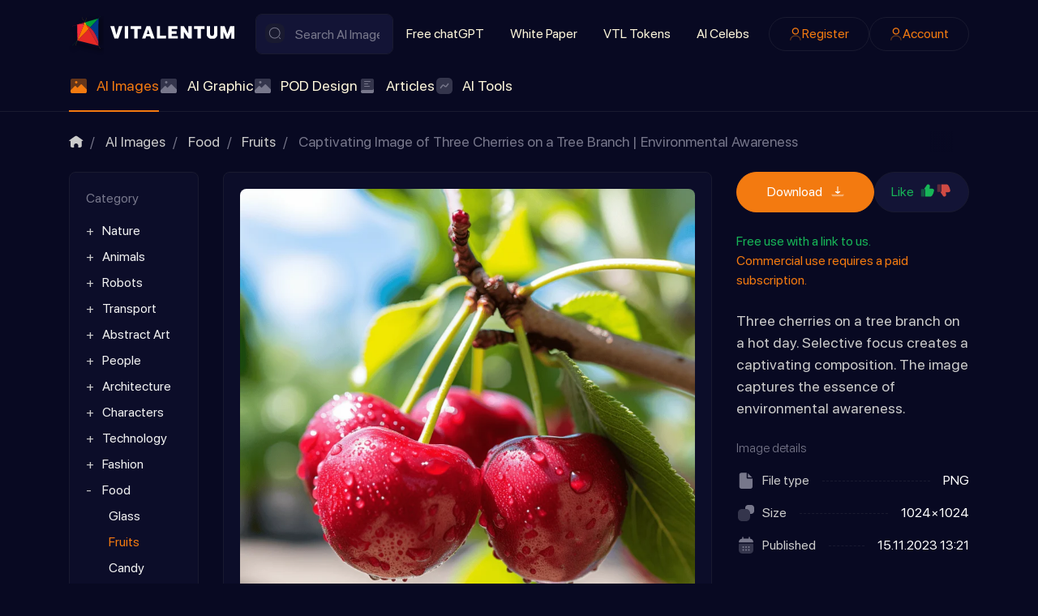

--- FILE ---
content_type: text/html; charset=utf-8
request_url: https://vitalentum.net/ai/30253.html
body_size: 23691
content:
<!DOCTYPE html>
<html class="min-vh-100" lang="en" prefix="og: http://ogp.me/ns# video: http://ogp.me/ns/video# article: http://ogp.me/ns/article#  profile: http://ogp.me/ns/profile#">
    <head>
        <title>Captivating Image of Three Cherries on a Tree Branch | Environmental Awareness Free stock images &middot;  AI Royalty-Free Images &mdash; Vitalentum.net</title>
        <meta charset="utf-8">
        <meta http-equiv="X-UA-Compatible" content="IE=edge">
        <meta name="viewport" content="width=device-width, initial-scale=1, shrink-to-fit=no">
        <meta name="csrf-token" content="f27996cfec162687d1399ce1152c037bcea08f81420f914fa9d289ee6f59d243">
            <style>body{margin:0;font-size:1rem;line-height: 1.5;font-family:SFProDisplay,-apple-system,BlinkMacSystemFont,sans-serif;background: #080922;color:#CBCBCB;min-height:100vh;display:flex;flex-direction:column}img{max-width:100%}h1,h2,h3,h4,h5,h6,p{padding:0;margin:0}html{box-sizing:border-box}*,:after,:before{box-sizing:inherit}</style>
            <meta name="description" content="Experience the beauty of three cherries on a tree branch. This captivating image captures the essence of environmental awareness.">
		<meta property="og:title" content="Captivating Image of Three Cherries on a Tree Branch | Environmental Awareness Free stock images">
		<meta property="og:type" content="article">
		<meta property="og:site_name" content="Vitalentum.net">
		<meta property="og:url" content="https://vitalentum.net/ai/30253.html">
		<meta property="og:description" content="Experience the beauty of three cherries on a tree branch. This captivating image captures the essence of environmental awareness.">
		<meta property="og:image" content="https://vitalentum.net/upload/007/u736/8/2/captivating-image-of-three-cherries-on-a-tree-branch-environmental-awareness-photo-photos-big.webp">
		<meta property="og:image:type" content="image/webp">
		<meta property="og:image:height" content="800">
		<meta property="og:image:width" content="800">
		<meta property="article:published_time" content="2023-11-15T13:21:42+00:00">
		<meta property="article:modified_time" content="2023-11-15T13:21:42+00:00">
		<meta property="article:section" content="Fruits">
		<meta property="article:tag" content="cherries,  tree branch,  soggy,  environmental awareness">
		<link rel="canonical" href="https://vitalentum.net/ai/30253.html">
		<link rel="search" type="application/opensearchdescription+xml" href="https://vitalentum.net/search/opensearch" title="Search on Vitalentum.net">
		<link rel="stylesheet" type="text/css" href="/templates/ai/css/theme.css?1008">
		<link rel="stylesheet" type="text/css" href="/templates/ai/css/toastr.css?1008">
		            <link rel="icon" type="image/png" href="/templates/ai/images/favicons/favicon-96x96.png" sizes="96x96">
<link rel="shortcut icon" href="/templates/ai/images/favicons/favicon.ico">
<link rel="apple-touch-icon" sizes="180x180" href="/templates/ai/images/favicons/apple-touch-icon.png">
<meta name="apple-mobile-web-app-title" content="VITALENTUM">
<link rel="manifest" href="/templates/ai/images/favicons/site.webmanifest">
<!-- Google tag (gtag.js) -->
<script async src="https://www.googletagmanager.com/gtag/js?id=G-EYPYP4LH1D"></script>
<script>
  window.dataLayer = window.dataLayer || [];
  function gtag(){dataLayer.push(arguments);}
  gtag('js', new Date());
  gtag('config', 'G-EYPYP4LH1D');
</script>
                <link rel="icon" href="/templates/ai/images/favicons/favicon.ico" type="image/x-icon">
        </head>
    <body id="desktop_device_type" data-device="desktop" class="d-flex flex-column min-vh-100 ">
                        <header class="header pt-3">
                <div class="container">
                    <div class="row">
                                                        <div class="col-sm-12 d-flex flex-column flex-lg-row align-items-lg-center header-sup">
                                                    <a class="ai-brand mr-n2 flex-shrink-0" href="/">
            <img src="/templates/ai/images/vitalentumlogo.svg" alt="Vitalentum.net">
        </a>
    <form class="w-100 position-relative search-form" action="/search/ai" method="get">
                        <svg class="icms-svg-icon w-16" fill="currentColor"><use href="/templates/ai/images/icons/ai.svg?1008#search"></use></svg>            <input placeholder="Search AI Images" class="input form-control search-form__input" type="text" name="q" value="">            <button type="submit" class="btn search-form__button">Find</button>
                    </form>                                                                                                                                        <div class="burger-menu">
    <a class="burger-btn d-flex d-lg-none" href="#" data-toggle="dropdown">
    	<svg class="icms-svg-icon w-16" fill="currentColor"><use href="/templates/ai/images/icons/ai.svg?1008#burger"></use></svg>
    </a>
    <div class="burger-body dropdown-menu d-none d-lg-flex flex-lg-row align-items-lg-center header-sup">
        <div class="burger-close"><svg class="icms-svg-icon w-16" fill="currentColor"><use href="/templates/ai/images/icons/ai.svg?1008#close"></use></svg></div>
        <div class="w-100 h-100 d-flex flex-column flex-lg-row align-items-lg-center">    <ul class="nav navbar-dark flex-column flex-lg-row justify-content-lg-start menu-top_menu">



    
    
    
    
    <li class="nav-item">
                    <a title="Free chatGPT" class="nav-link text-nowrap" href="/free-chat-gpt" target="_self" id="menu-item-id-top_menu-51">
                                                    <span class="nav-item-text">Free chatGPT</span>
                                            </a>
        
        
    

    
    
            </li>
    
    
    <li class="nav-item">
                    <a title="White Paper" class="nav-link text-nowrap" href="/white-paper.html" target="_self" id="menu-item-id-top_menu-52">
                                                    <span class="nav-item-text">White Paper</span>
                                            </a>
        
        
    

    
    
            </li>
    
    
    <li class="nav-item">
                    <a title="VTL Tokens" class="nav-link text-nowrap" href="/tokens.html" target="_self" id="menu-item-id-top_menu-48">
                                                    <span class="nav-item-text">VTL Tokens</span>
                                            </a>
        
        
    

    
    
            </li>
    
    
    <li class="nav-item">
                    <a title="AI Celebs" class="nav-link text-nowrap" href="/people" target="_self" id="menu-item-id-top_menu-72">
                                                    <span class="nav-item-text">AI Celebs</span>
                                            </a>
        
        
    

    </li></ul>
    <ul class="nav navbar-dark justify-content-center flex-lg-row justify-content-lg-end ai-auth-menu ml-lg-2 menu-header">



    
    
    
    
    <li class="nav-item btn-orange">
                    <a title="Register" class="nav-link text-nowrap" href="/auth/register" target="_self" id="menu-item-id-header-35">
                <svg class="icms-svg-icon w-16" fill="currentColor"><use href="/templates/ai/images/icons/ai.svg?1008#user"></use></svg>                                    <span class="nav-item-text">Register</span>
                                            </a>
        
        
    

    
    
            </li>
    
    
    <li class="nav-item btn-orange">
                    <a title="Account" class="nav-link text-nowrap" href="/auth/login" target="_self" id="menu-item-id-header-34">
                <svg class="icms-svg-icon w-16" fill="currentColor"><use href="/templates/ai/images/icons/ai.svg?1008#user"></use></svg>                                    <span class="nav-item-text">Account</span>
                                            </a>
        
        
    

    </li></ul>
</div>
    </div>
</div>                                                                    </div>
                                                    <div class="col-sm-12 icms-header__bottom icms-navbar">
                                        <div class=" mobile-menu-wrapper">    <ul class="nav navbar-dark icms-menu-hovered menu-main">



    
    
    
    
    <li class="nav-item is-active dropdown disable-dropdown">
                    <a title="AI Images" class="nav-link text-nowrap active dropdown-toggle" href="/ai" target="_self" id="menu-item-id-main-46" data-toggle="dropdown">
                <svg class="icms-svg-icon w-16" fill="currentColor"><use href="/templates/ai/images/icons/ai.svg?1008#imgs"></use></svg>                                    <span class="nav-item-text">AI Images</span>
                                            </a>
        
        <ul class="dropdown-menu">
    

    
    
    
    
    <li class="nav-item dropdown dropright">
                    <a title="Nature" class="dropdown-item text-nowrap dropdown-toggle" href="/ai/nature" target="_self" id="menu-item-id-main-content.ai.2.46" data-toggle="dropdown">
                <svg class="icms-svg-icon w-16" fill="currentColor"><use href="/templates/ai/images/icons/ai.svg?1008#imgs"></use></svg>                                    <span class="nav-item-text">Nature</span>
                                            </a>
        
        <ul class="dropdown-menu">
    

    
    
    
    
    <li class="nav-item">
                    <a title="Flowers" class="dropdown-item text-nowrap" href="/ai/nature/flowers" target="_self" id="menu-item-id-main-content.ai.20.46">
                <svg class="icms-svg-icon w-16" fill="currentColor"><use href="/templates/ai/images/icons/ai.svg?1008#imgs"></use></svg>                                    <span class="nav-item-text">Flowers</span>
                                            </a>
        
        
    

    
    
            </li>
    
    
    <li class="nav-item">
                    <a title="Mystery" class="dropdown-item text-nowrap" href="/ai/nature/mystery" target="_self" id="menu-item-id-main-content.ai.27.46">
                <svg class="icms-svg-icon w-16" fill="currentColor"><use href="/templates/ai/images/icons/ai.svg?1008#imgs"></use></svg>                                    <span class="nav-item-text">Mystery</span>
                                            </a>
        
        
    

    
    
            </li>
    
    
    <li class="nav-item">
                    <a title="Forest" class="dropdown-item text-nowrap" href="/ai/nature/forest" target="_self" id="menu-item-id-main-content.ai.46.46">
                <svg class="icms-svg-icon w-16" fill="currentColor"><use href="/templates/ai/images/icons/ai.svg?1008#imgs"></use></svg>                                    <span class="nav-item-text">Forest</span>
                                            </a>
        
        
    

    
    
            </li>
    
    
    <li class="nav-item">
                    <a title="Field" class="dropdown-item text-nowrap" href="/ai/nature/field" target="_self" id="menu-item-id-main-content.ai.49.46">
                <svg class="icms-svg-icon w-16" fill="currentColor"><use href="/templates/ai/images/icons/ai.svg?1008#imgs"></use></svg>                                    <span class="nav-item-text">Field</span>
                                            </a>
        
        
    

    
    
            </li>
    
    
    <li class="nav-item">
                    <a title="Mushroom" class="dropdown-item text-nowrap" href="/ai/nature/mushroom" target="_self" id="menu-item-id-main-content.ai.50.46">
                <svg class="icms-svg-icon w-16" fill="currentColor"><use href="/templates/ai/images/icons/ai.svg?1008#imgs"></use></svg>                                    <span class="nav-item-text">Mushroom</span>
                                            </a>
        
        
    

    
    
            </li>
    
    
    <li class="nav-item">
                    <a title="Nature Wonders" class="dropdown-item text-nowrap" href="/ai/nature/nature-wonders" target="_self" id="menu-item-id-main-content.ai.51.46">
                <svg class="icms-svg-icon w-16" fill="currentColor"><use href="/templates/ai/images/icons/ai.svg?1008#imgs"></use></svg>                                    <span class="nav-item-text">Nature Wonders</span>
                                            </a>
        
        
    

    
    
            </li>
    
    
    <li class="nav-item">
                    <a title="Mountain" class="dropdown-item text-nowrap" href="/ai/nature/mountain" target="_self" id="menu-item-id-main-content.ai.55.46">
                <svg class="icms-svg-icon w-16" fill="currentColor"><use href="/templates/ai/images/icons/ai.svg?1008#imgs"></use></svg>                                    <span class="nav-item-text">Mountain</span>
                                            </a>
        
        
    

    
    
            </li>
    
    
    <li class="nav-item">
                    <a title="Sea" class="dropdown-item text-nowrap" href="/ai/nature/sea" target="_self" id="menu-item-id-main-content.ai.59.46">
                <svg class="icms-svg-icon w-16" fill="currentColor"><use href="/templates/ai/images/icons/ai.svg?1008#imgs"></use></svg>                                    <span class="nav-item-text">Sea</span>
                                            </a>
        
        
    

    
    
            </li>
    
    
    <li class="nav-item">
                    <a title="Fire" class="dropdown-item text-nowrap" href="/ai/nature/fire" target="_self" id="menu-item-id-main-content.ai.61.46">
                <svg class="icms-svg-icon w-16" fill="currentColor"><use href="/templates/ai/images/icons/ai.svg?1008#imgs"></use></svg>                                    <span class="nav-item-text">Fire</span>
                                            </a>
        
        
    

    
    
            </li>
    
    
    <li class="nav-item">
                    <a title="Island" class="dropdown-item text-nowrap" href="/ai/nature/island" target="_self" id="menu-item-id-main-content.ai.65.46">
                <svg class="icms-svg-icon w-16" fill="currentColor"><use href="/templates/ai/images/icons/ai.svg?1008#imgs"></use></svg>                                    <span class="nav-item-text">Island</span>
                                            </a>
        
        
    

    
    
            </li>
    
    
    <li class="nav-item">
                    <a title="Sunlight" class="dropdown-item text-nowrap" href="/ai/nature/sunlight" target="_self" id="menu-item-id-main-content.ai.66.46">
                <svg class="icms-svg-icon w-16" fill="currentColor"><use href="/templates/ai/images/icons/ai.svg?1008#imgs"></use></svg>                                    <span class="nav-item-text">Sunlight</span>
                                            </a>
        
        
    

    
    
            </li>
    
    
    <li class="nav-item">
                    <a title="Trees/Leaves" class="dropdown-item text-nowrap" href="/ai/nature/treesleaves" target="_self" id="menu-item-id-main-content.ai.70.46">
                <svg class="icms-svg-icon w-16" fill="currentColor"><use href="/templates/ai/images/icons/ai.svg?1008#imgs"></use></svg>                                    <span class="nav-item-text">Trees/Leaves</span>
                                            </a>
        
        
    

    
    
            </li>
    
    
    <li class="nav-item">
                    <a title="Sunset" class="dropdown-item text-nowrap" href="/ai/nature/sunset" target="_self" id="menu-item-id-main-content.ai.123.46">
                <svg class="icms-svg-icon w-16" fill="currentColor"><use href="/templates/ai/images/icons/ai.svg?1008#imgs"></use></svg>                                    <span class="nav-item-text">Sunset</span>
                                            </a>
        
        
    

    
    
            </li>
    
    
    <li class="nav-item">
                    <a title="Lakes/Rivers" class="dropdown-item text-nowrap" href="/ai/nature/lakesrivers" target="_self" id="menu-item-id-main-content.ai.430.46">
                <svg class="icms-svg-icon w-16" fill="currentColor"><use href="/templates/ai/images/icons/ai.svg?1008#imgs"></use></svg>                                    <span class="nav-item-text">Lakes/Rivers</span>
                                            </a>
        
        
    

    
            </li></ul>
    
            </li>
    
    
    <li class="nav-item dropdown dropright">
                    <a title="Animals" class="dropdown-item text-nowrap dropdown-toggle" href="/ai/animals" target="_self" id="menu-item-id-main-content.ai.3.46" data-toggle="dropdown">
                <svg class="icms-svg-icon w-16" fill="currentColor"><use href="/templates/ai/images/icons/ai.svg?1008#imgs"></use></svg>                                    <span class="nav-item-text">Animals</span>
                                            </a>
        
        <ul class="dropdown-menu">
    

    
    
    
    
    <li class="nav-item">
                    <a title="Bird" class="dropdown-item text-nowrap" href="/ai/animals/bird" target="_self" id="menu-item-id-main-content.ai.10.46">
                <svg class="icms-svg-icon w-16" fill="currentColor"><use href="/templates/ai/images/icons/ai.svg?1008#imgs"></use></svg>                                    <span class="nav-item-text">Bird</span>
                                            </a>
        
        
    

    
    
            </li>
    
    
    <li class="nav-item">
                    <a title="Reptiles" class="dropdown-item text-nowrap" href="/ai/animals/reptiles" target="_self" id="menu-item-id-main-content.ai.111.46">
                <svg class="icms-svg-icon w-16" fill="currentColor"><use href="/templates/ai/images/icons/ai.svg?1008#imgs"></use></svg>                                    <span class="nav-item-text">Reptiles</span>
                                            </a>
        
        
    

    
    
            </li>
    
    
    <li class="nav-item dropdown dropright">
                    <a title="Insects" class="dropdown-item text-nowrap dropdown-toggle" href="/ai/animals/insects" target="_self" id="menu-item-id-main-content.ai.112.46" data-toggle="dropdown">
                <svg class="icms-svg-icon w-16" fill="currentColor"><use href="/templates/ai/images/icons/ai.svg?1008#imgs"></use></svg>                                    <span class="nav-item-text">Insects</span>
                                            </a>
        
        <ul class="dropdown-menu">
    

    
    
    
    
    <li class="nav-item">
                    <a title="Butterfly" class="dropdown-item text-nowrap" href="/ai/animals/insects/butterfly" target="_self" id="menu-item-id-main-content.ai.115.46">
                <svg class="icms-svg-icon w-16" fill="currentColor"><use href="/templates/ai/images/icons/ai.svg?1008#imgs"></use></svg>                                    <span class="nav-item-text">Butterfly</span>
                                            </a>
        
        
    

    
    
            </li>
    
    
    <li class="nav-item">
                    <a title="Bee" class="dropdown-item text-nowrap" href="/ai/animals/insects/bee" target="_self" id="menu-item-id-main-content.ai.385.46">
                <svg class="icms-svg-icon w-16" fill="currentColor"><use href="/templates/ai/images/icons/ai.svg?1008#imgs"></use></svg>                                    <span class="nav-item-text">Bee</span>
                                            </a>
        
        
    

    
    
            </li>
    
    
    <li class="nav-item">
                    <a title="Dragonfly" class="dropdown-item text-nowrap" href="/ai/animals/insects/dragonfly" target="_self" id="menu-item-id-main-content.ai.120.46">
                <svg class="icms-svg-icon w-16" fill="currentColor"><use href="/templates/ai/images/icons/ai.svg?1008#imgs"></use></svg>                                    <span class="nav-item-text">Dragonfly</span>
                                            </a>
        
        
    

    
    
            </li>
    
    
    <li class="nav-item">
                    <a title="Beetle" class="dropdown-item text-nowrap" href="/ai/animals/insects/beetle" target="_self" id="menu-item-id-main-content.ai.484.46">
                <svg class="icms-svg-icon w-16" fill="currentColor"><use href="/templates/ai/images/icons/ai.svg?1008#imgs"></use></svg>                                    <span class="nav-item-text">Beetle</span>
                                            </a>
        
        
    

    
            </li></ul>
    
            </li>
    
    
    <li class="nav-item">
                    <a title="Monkey" class="dropdown-item text-nowrap" href="/ai/animals/monkey" target="_self" id="menu-item-id-main-content.ai.113.46">
                <svg class="icms-svg-icon w-16" fill="currentColor"><use href="/templates/ai/images/icons/ai.svg?1008#imgs"></use></svg>                                    <span class="nav-item-text">Monkey</span>
                                            </a>
        
        
    

    
    
            </li>
    
    
    <li class="nav-item">
                    <a title="Bunnies" class="dropdown-item text-nowrap" href="/ai/animals/bunnies" target="_self" id="menu-item-id-main-content.ai.114.46">
                <svg class="icms-svg-icon w-16" fill="currentColor"><use href="/templates/ai/images/icons/ai.svg?1008#imgs"></use></svg>                                    <span class="nav-item-text">Bunnies</span>
                                            </a>
        
        
    

    
    
            </li>
    
    
    <li class="nav-item">
                    <a title="Squirrel" class="dropdown-item text-nowrap" href="/ai/animals/squirrel" target="_self" id="menu-item-id-main-content.ai.116.46">
                <svg class="icms-svg-icon w-16" fill="currentColor"><use href="/templates/ai/images/icons/ai.svg?1008#imgs"></use></svg>                                    <span class="nav-item-text">Squirrel</span>
                                            </a>
        
        
    

    
    
            </li>
    
    
    <li class="nav-item">
                    <a title="Even-toed ungulate" class="dropdown-item text-nowrap" href="/ai/animals/even-toed-ungulate" target="_self" id="menu-item-id-main-content.ai.117.46">
                <svg class="icms-svg-icon w-16" fill="currentColor"><use href="/templates/ai/images/icons/ai.svg?1008#imgs"></use></svg>                                    <span class="nav-item-text">Even-toed ungulate</span>
                                            </a>
        
        
    

    
    
            </li>
    
    
    <li class="nav-item">
                    <a title="Rodents" class="dropdown-item text-nowrap" href="/ai/animals/rodents" target="_self" id="menu-item-id-main-content.ai.118.46">
                <svg class="icms-svg-icon w-16" fill="currentColor"><use href="/templates/ai/images/icons/ai.svg?1008#imgs"></use></svg>                                    <span class="nav-item-text">Rodents</span>
                                            </a>
        
        
    

    
    
            </li>
    
    
    <li class="nav-item">
                    <a title="Fox" class="dropdown-item text-nowrap" href="/ai/animals/fox" target="_self" id="menu-item-id-main-content.ai.121.46">
                <svg class="icms-svg-icon w-16" fill="currentColor"><use href="/templates/ai/images/icons/ai.svg?1008#imgs"></use></svg>                                    <span class="nav-item-text">Fox</span>
                                            </a>
        
        
    

    
    
            </li>
    
    
    <li class="nav-item">
                    <a title="Horses" class="dropdown-item text-nowrap" href="/ai/animals/horses" target="_self" id="menu-item-id-main-content.ai.192.46">
                <svg class="icms-svg-icon w-16" fill="currentColor"><use href="/templates/ai/images/icons/ai.svg?1008#imgs"></use></svg>                                    <span class="nav-item-text">Horses</span>
                                            </a>
        
        
    

    
    
            </li>
    
    
    <li class="nav-item">
                    <a title="Big Cats" class="dropdown-item text-nowrap" href="/ai/animals/big-cats" target="_self" id="menu-item-id-main-content.ai.193.46">
                <svg class="icms-svg-icon w-16" fill="currentColor"><use href="/templates/ai/images/icons/ai.svg?1008#imgs"></use></svg>                                    <span class="nav-item-text">Big Cats</span>
                                            </a>
        
        
    

    
    
            </li>
    
    
    <li class="nav-item">
                    <a title="Wild" class="dropdown-item text-nowrap" href="/ai/animals/wild" target="_self" id="menu-item-id-main-content.ai.110.46">
                <svg class="icms-svg-icon w-16" fill="currentColor"><use href="/templates/ai/images/icons/ai.svg?1008#imgs"></use></svg>                                    <span class="nav-item-text">Wild</span>
                                            </a>
        
        
    

    
    
            </li>
    
    
    <li class="nav-item">
                    <a title="Bull" class="dropdown-item text-nowrap" href="/ai/animals/bull" target="_self" id="menu-item-id-main-content.ai.253.46">
                <svg class="icms-svg-icon w-16" fill="currentColor"><use href="/templates/ai/images/icons/ai.svg?1008#imgs"></use></svg>                                    <span class="nav-item-text">Bull</span>
                                            </a>
        
        
    

    
    
            </li>
    
    
    <li class="nav-item">
                    <a title="Molluscs" class="dropdown-item text-nowrap" href="/ai/animals/molluscs" target="_self" id="menu-item-id-main-content.ai.381.46">
                <svg class="icms-svg-icon w-16" fill="currentColor"><use href="/templates/ai/images/icons/ai.svg?1008#imgs"></use></svg>                                    <span class="nav-item-text">Molluscs</span>
                                            </a>
        
        
    

    
    
            </li>
    
    
    <li class="nav-item">
                    <a title="Fish" class="dropdown-item text-nowrap" href="/ai/animals/fish" target="_self" id="menu-item-id-main-content.ai.374.46">
                <svg class="icms-svg-icon w-16" fill="currentColor"><use href="/templates/ai/images/icons/ai.svg?1008#imgs"></use></svg>                                    <span class="nav-item-text">Fish</span>
                                            </a>
        
        
    

    
    
            </li>
    
    
    <li class="nav-item">
                    <a title="Bear" class="dropdown-item text-nowrap" href="/ai/animals/bear" target="_self" id="menu-item-id-main-content.ai.12.46">
                <svg class="icms-svg-icon w-16" fill="currentColor"><use href="/templates/ai/images/icons/ai.svg?1008#imgs"></use></svg>                                    <span class="nav-item-text">Bear</span>
                                            </a>
        
        
    

    
    
            </li>
    
    
    <li class="nav-item">
                    <a title="Cats" class="dropdown-item text-nowrap" href="/ai/animals/cats" target="_self" id="menu-item-id-main-content.ai.13.46">
                <svg class="icms-svg-icon w-16" fill="currentColor"><use href="/templates/ai/images/icons/ai.svg?1008#imgs"></use></svg>                                    <span class="nav-item-text">Cats</span>
                                            </a>
        
        
    

    
    
            </li>
    
    
    <li class="nav-item">
                    <a title="Dog" class="dropdown-item text-nowrap" href="/ai/animals/dog" target="_self" id="menu-item-id-main-content.ai.38.46">
                <svg class="icms-svg-icon w-16" fill="currentColor"><use href="/templates/ai/images/icons/ai.svg?1008#imgs"></use></svg>                                    <span class="nav-item-text">Dog</span>
                                            </a>
        
        
    

    
    
            </li>
    
    
    <li class="nav-item">
                    <a title="Frog" class="dropdown-item text-nowrap" href="/ai/animals/frog" target="_self" id="menu-item-id-main-content.ai.56.46">
                <svg class="icms-svg-icon w-16" fill="currentColor"><use href="/templates/ai/images/icons/ai.svg?1008#imgs"></use></svg>                                    <span class="nav-item-text">Frog</span>
                                            </a>
        
        
    

    
    
            </li>
    
    
    <li class="nav-item">
                    <a title="Cow" class="dropdown-item text-nowrap" href="/ai/animals/cow" target="_self" id="menu-item-id-main-content.ai.429.46">
                <svg class="icms-svg-icon w-16" fill="currentColor"><use href="/templates/ai/images/icons/ai.svg?1008#imgs"></use></svg>                                    <span class="nav-item-text">Cow</span>
                                            </a>
        
        
    

    
    
            </li>
    
    
    <li class="nav-item">
                    <a title="Dolphin" class="dropdown-item text-nowrap" href="/ai/animals/dolphin" target="_self" id="menu-item-id-main-content.ai.495.46">
                <svg class="icms-svg-icon w-16" fill="currentColor"><use href="/templates/ai/images/icons/ai.svg?1008#imgs"></use></svg>                                    <span class="nav-item-text">Dolphin</span>
                                            </a>
        
        
    

    
    
            </li>
    
    
    <li class="nav-item">
                    <a title="Donkey" class="dropdown-item text-nowrap" href="/ai/animals/donkey" target="_self" id="menu-item-id-main-content.ai.496.46">
                <svg class="icms-svg-icon w-16" fill="currentColor"><use href="/templates/ai/images/icons/ai.svg?1008#imgs"></use></svg>                                    <span class="nav-item-text">Donkey</span>
                                            </a>
        
        
    

    
    
            </li>
    
    
    <li class="nav-item">
                    <a title="Elephant" class="dropdown-item text-nowrap" href="/ai/animals/elephant" target="_self" id="menu-item-id-main-content.ai.497.46">
                <svg class="icms-svg-icon w-16" fill="currentColor"><use href="/templates/ai/images/icons/ai.svg?1008#imgs"></use></svg>                                    <span class="nav-item-text">Elephant</span>
                                            </a>
        
        
    

    
    
            </li>
    
    
    <li class="nav-item">
                    <a title="Giraffe" class="dropdown-item text-nowrap" href="/ai/animals/giraffe" target="_self" id="menu-item-id-main-content.ai.498.46">
                <svg class="icms-svg-icon w-16" fill="currentColor"><use href="/templates/ai/images/icons/ai.svg?1008#imgs"></use></svg>                                    <span class="nav-item-text">Giraffe</span>
                                            </a>
        
        
    

    
    
            </li>
    
    
    <li class="nav-item">
                    <a title="Goat" class="dropdown-item text-nowrap" href="/ai/animals/goat" target="_self" id="menu-item-id-main-content.ai.499.46">
                <svg class="icms-svg-icon w-16" fill="currentColor"><use href="/templates/ai/images/icons/ai.svg?1008#imgs"></use></svg>                                    <span class="nav-item-text">Goat</span>
                                            </a>
        
        
    

    
    
            </li>
    
    
    <li class="nav-item">
                    <a title="Hamster" class="dropdown-item text-nowrap" href="/ai/animals/hamster" target="_self" id="menu-item-id-main-content.ai.500.46">
                <svg class="icms-svg-icon w-16" fill="currentColor"><use href="/templates/ai/images/icons/ai.svg?1008#imgs"></use></svg>                                    <span class="nav-item-text">Hamster</span>
                                            </a>
        
        
    

    
    
            </li>
    
    
    <li class="nav-item">
                    <a title="Hedgehog" class="dropdown-item text-nowrap" href="/ai/animals/hedgehog" target="_self" id="menu-item-id-main-content.ai.501.46">
                <svg class="icms-svg-icon w-16" fill="currentColor"><use href="/templates/ai/images/icons/ai.svg?1008#imgs"></use></svg>                                    <span class="nav-item-text">Hedgehog</span>
                                            </a>
        
        
    

    
    
            </li>
    
    
    <li class="nav-item">
                    <a title="Kangaroo" class="dropdown-item text-nowrap" href="/ai/animals/kangaroo" target="_self" id="menu-item-id-main-content.ai.502.46">
                <svg class="icms-svg-icon w-16" fill="currentColor"><use href="/templates/ai/images/icons/ai.svg?1008#imgs"></use></svg>                                    <span class="nav-item-text">Kangaroo</span>
                                            </a>
        
        
    

    
    
            </li>
    
    
    <li class="nav-item">
                    <a title="Koala" class="dropdown-item text-nowrap" href="/ai/animals/koala" target="_self" id="menu-item-id-main-content.ai.503.46">
                <svg class="icms-svg-icon w-16" fill="currentColor"><use href="/templates/ai/images/icons/ai.svg?1008#imgs"></use></svg>                                    <span class="nav-item-text">Koala</span>
                                            </a>
        
        
    

    
    
            </li>
    
    
    <li class="nav-item">
                    <a title="Lion" class="dropdown-item text-nowrap" href="/ai/animals/lion" target="_self" id="menu-item-id-main-content.ai.504.46">
                <svg class="icms-svg-icon w-16" fill="currentColor"><use href="/templates/ai/images/icons/ai.svg?1008#imgs"></use></svg>                                    <span class="nav-item-text">Lion</span>
                                            </a>
        
        
    

    
    
            </li>
    
    
    <li class="nav-item">
                    <a title="Owl" class="dropdown-item text-nowrap" href="/ai/animals/owl" target="_self" id="menu-item-id-main-content.ai.505.46">
                <svg class="icms-svg-icon w-16" fill="currentColor"><use href="/templates/ai/images/icons/ai.svg?1008#imgs"></use></svg>                                    <span class="nav-item-text">Owl</span>
                                            </a>
        
        
    

    
    
            </li>
    
    
    <li class="nav-item">
                    <a title="Panda" class="dropdown-item text-nowrap" href="/ai/animals/panda" target="_self" id="menu-item-id-main-content.ai.506.46">
                <svg class="icms-svg-icon w-16" fill="currentColor"><use href="/templates/ai/images/icons/ai.svg?1008#imgs"></use></svg>                                    <span class="nav-item-text">Panda</span>
                                            </a>
        
        
    

    
    
            </li>
    
    
    <li class="nav-item">
                    <a title="Parrot" class="dropdown-item text-nowrap" href="/ai/animals/parrot" target="_self" id="menu-item-id-main-content.ai.507.46">
                <svg class="icms-svg-icon w-16" fill="currentColor"><use href="/templates/ai/images/icons/ai.svg?1008#imgs"></use></svg>                                    <span class="nav-item-text">Parrot</span>
                                            </a>
        
        
    

    
    
            </li>
    
    
    <li class="nav-item">
                    <a title="Penguin" class="dropdown-item text-nowrap" href="/ai/animals/penguin" target="_self" id="menu-item-id-main-content.ai.508.46">
                <svg class="icms-svg-icon w-16" fill="currentColor"><use href="/templates/ai/images/icons/ai.svg?1008#imgs"></use></svg>                                    <span class="nav-item-text">Penguin</span>
                                            </a>
        
        
    

    
    
            </li>
    
    
    <li class="nav-item">
                    <a title="Rabbit" class="dropdown-item text-nowrap" href="/ai/animals/rabbit" target="_self" id="menu-item-id-main-content.ai.509.46">
                <svg class="icms-svg-icon w-16" fill="currentColor"><use href="/templates/ai/images/icons/ai.svg?1008#imgs"></use></svg>                                    <span class="nav-item-text">Rabbit</span>
                                            </a>
        
        
    

    
    
            </li>
    
    
    <li class="nav-item">
                    <a title="Raccoon" class="dropdown-item text-nowrap" href="/ai/animals/raccoon" target="_self" id="menu-item-id-main-content.ai.510.46">
                <svg class="icms-svg-icon w-16" fill="currentColor"><use href="/templates/ai/images/icons/ai.svg?1008#imgs"></use></svg>                                    <span class="nav-item-text">Raccoon</span>
                                            </a>
        
        
    

    
    
            </li>
    
    
    <li class="nav-item">
                    <a title="Rhinoceros" class="dropdown-item text-nowrap" href="/ai/animals/rhinoceros" target="_self" id="menu-item-id-main-content.ai.511.46">
                <svg class="icms-svg-icon w-16" fill="currentColor"><use href="/templates/ai/images/icons/ai.svg?1008#imgs"></use></svg>                                    <span class="nav-item-text">Rhinoceros</span>
                                            </a>
        
        
    

    
    
            </li>
    
    
    <li class="nav-item">
                    <a title="Chicken" class="dropdown-item text-nowrap" href="/ai/animals/chicken" target="_self" id="menu-item-id-main-content.ai.512.46">
                <svg class="icms-svg-icon w-16" fill="currentColor"><use href="/templates/ai/images/icons/ai.svg?1008#imgs"></use></svg>                                    <span class="nav-item-text">Chicken</span>
                                            </a>
        
        
    

    
    
            </li>
    
    
    <li class="nav-item">
                    <a title="Eagle" class="dropdown-item text-nowrap" href="/ai/animals/eagle" target="_self" id="menu-item-id-main-content.ai.513.46">
                <svg class="icms-svg-icon w-16" fill="currentColor"><use href="/templates/ai/images/icons/ai.svg?1008#imgs"></use></svg>                                    <span class="nav-item-text">Eagle</span>
                                            </a>
        
        
    

    
    
            </li>
    
    
    <li class="nav-item">
                    <a title="Shark" class="dropdown-item text-nowrap" href="/ai/animals/shark" target="_self" id="menu-item-id-main-content.ai.517.46">
                <svg class="icms-svg-icon w-16" fill="currentColor"><use href="/templates/ai/images/icons/ai.svg?1008#imgs"></use></svg>                                    <span class="nav-item-text">Shark</span>
                                            </a>
        
        
    

    
    
            </li>
    
    
    <li class="nav-item">
                    <a title="Sheep" class="dropdown-item text-nowrap" href="/ai/animals/sheep" target="_self" id="menu-item-id-main-content.ai.518.46">
                <svg class="icms-svg-icon w-16" fill="currentColor"><use href="/templates/ai/images/icons/ai.svg?1008#imgs"></use></svg>                                    <span class="nav-item-text">Sheep</span>
                                            </a>
        
        
    

    
    
            </li>
    
    
    <li class="nav-item">
                    <a title="Snake" class="dropdown-item text-nowrap" href="/ai/animals/snake" target="_self" id="menu-item-id-main-content.ai.519.46">
                <svg class="icms-svg-icon w-16" fill="currentColor"><use href="/templates/ai/images/icons/ai.svg?1008#imgs"></use></svg>                                    <span class="nav-item-text">Snake</span>
                                            </a>
        
        
    

    
    
            </li>
    
    
    <li class="nav-item">
                    <a title="Tiger" class="dropdown-item text-nowrap" href="/ai/animals/tiger" target="_self" id="menu-item-id-main-content.ai.520.46">
                <svg class="icms-svg-icon w-16" fill="currentColor"><use href="/templates/ai/images/icons/ai.svg?1008#imgs"></use></svg>                                    <span class="nav-item-text">Tiger</span>
                                            </a>
        
        
    

    
    
            </li>
    
    
    <li class="nav-item">
                    <a title="Turtle" class="dropdown-item text-nowrap" href="/ai/animals/turtle" target="_self" id="menu-item-id-main-content.ai.521.46">
                <svg class="icms-svg-icon w-16" fill="currentColor"><use href="/templates/ai/images/icons/ai.svg?1008#imgs"></use></svg>                                    <span class="nav-item-text">Turtle</span>
                                            </a>
        
        
    

    
    
            </li>
    
    
    <li class="nav-item">
                    <a title="Whale" class="dropdown-item text-nowrap" href="/ai/animals/whale" target="_self" id="menu-item-id-main-content.ai.522.46">
                <svg class="icms-svg-icon w-16" fill="currentColor"><use href="/templates/ai/images/icons/ai.svg?1008#imgs"></use></svg>                                    <span class="nav-item-text">Whale</span>
                                            </a>
        
        
    

    
    
            </li>
    
    
    <li class="nav-item">
                    <a title="Wolf" class="dropdown-item text-nowrap" href="/ai/animals/wolf" target="_self" id="menu-item-id-main-content.ai.523.46">
                <svg class="icms-svg-icon w-16" fill="currentColor"><use href="/templates/ai/images/icons/ai.svg?1008#imgs"></use></svg>                                    <span class="nav-item-text">Wolf</span>
                                            </a>
        
        
    

    
    
            </li>
    
    
    <li class="nav-item">
                    <a title="Zebra" class="dropdown-item text-nowrap" href="/ai/animals/zebra" target="_self" id="menu-item-id-main-content.ai.524.46">
                <svg class="icms-svg-icon w-16" fill="currentColor"><use href="/templates/ai/images/icons/ai.svg?1008#imgs"></use></svg>                                    <span class="nav-item-text">Zebra</span>
                                            </a>
        
        
    

    
            </li></ul>
    
            </li>
    
    
    <li class="nav-item dropdown dropright">
                    <a title="Robots" class="dropdown-item text-nowrap dropdown-toggle" href="/ai/robots" target="_self" id="menu-item-id-main-content.ai.6.46" data-toggle="dropdown">
                <svg class="icms-svg-icon w-16" fill="currentColor"><use href="/templates/ai/images/icons/ai.svg?1008#imgs"></use></svg>                                    <span class="nav-item-text">Robots</span>
                                            </a>
        
        <ul class="dropdown-menu">
    

    
    
    
    
    <li class="nav-item">
                    <a title="Drons" class="dropdown-item text-nowrap" href="/ai/robots/drons" target="_self" id="menu-item-id-main-content.ai.31.46">
                <svg class="icms-svg-icon w-16" fill="currentColor"><use href="/templates/ai/images/icons/ai.svg?1008#imgs"></use></svg>                                    <span class="nav-item-text">Drons</span>
                                            </a>
        
        
    

    
    
            </li>
    
    
    <li class="nav-item">
                    <a title="Animal Robots" class="dropdown-item text-nowrap" href="/ai/robots/animal-robots" target="_self" id="menu-item-id-main-content.ai.379.46">
                <svg class="icms-svg-icon w-16" fill="currentColor"><use href="/templates/ai/images/icons/ai.svg?1008#imgs"></use></svg>                                    <span class="nav-item-text">Animal Robots</span>
                                            </a>
        
        
    

    
    
            </li>
    
    
    <li class="nav-item">
                    <a title="Cyborg" class="dropdown-item text-nowrap" href="/ai/robots/cyborg" target="_self" id="menu-item-id-main-content.ai.380.46">
                <svg class="icms-svg-icon w-16" fill="currentColor"><use href="/templates/ai/images/icons/ai.svg?1008#imgs"></use></svg>                                    <span class="nav-item-text">Cyborg</span>
                                            </a>
        
        
    

    
            </li></ul>
    
            </li>
    
    
    <li class="nav-item dropdown dropright">
                    <a title="Transport" class="dropdown-item text-nowrap dropdown-toggle" href="/ai/transport" target="_self" id="menu-item-id-main-content.ai.9.46" data-toggle="dropdown">
                <svg class="icms-svg-icon w-16" fill="currentColor"><use href="/templates/ai/images/icons/ai.svg?1008#imgs"></use></svg>                                    <span class="nav-item-text">Transport</span>
                                            </a>
        
        <ul class="dropdown-menu">
    

    
    
    
    
    <li class="nav-item">
                    <a title="Moto" class="dropdown-item text-nowrap" href="/ai/transport/moto" target="_self" id="menu-item-id-main-content.ai.47.46">
                <svg class="icms-svg-icon w-16" fill="currentColor"><use href="/templates/ai/images/icons/ai.svg?1008#imgs"></use></svg>                                    <span class="nav-item-text">Moto</span>
                                            </a>
        
        
    

    
    
            </li>
    
    
    <li class="nav-item">
                    <a title="Bicycle" class="dropdown-item text-nowrap" href="/ai/transport/bicycle" target="_self" id="menu-item-id-main-content.ai.378.46">
                <svg class="icms-svg-icon w-16" fill="currentColor"><use href="/templates/ai/images/icons/ai.svg?1008#imgs"></use></svg>                                    <span class="nav-item-text">Bicycle</span>
                                            </a>
        
        
    

    
    
            </li>
    
    
    <li class="nav-item">
                    <a title="Trains" class="dropdown-item text-nowrap" href="/ai/transport/trains" target="_self" id="menu-item-id-main-content.ai.194.46">
                <svg class="icms-svg-icon w-16" fill="currentColor"><use href="/templates/ai/images/icons/ai.svg?1008#imgs"></use></svg>                                    <span class="nav-item-text">Trains</span>
                                            </a>
        
        
    

    
    
            </li>
    
    
    <li class="nav-item">
                    <a title="Boats" class="dropdown-item text-nowrap" href="/ai/transport/boats" target="_self" id="menu-item-id-main-content.ai.63.46">
                <svg class="icms-svg-icon w-16" fill="currentColor"><use href="/templates/ai/images/icons/ai.svg?1008#imgs"></use></svg>                                    <span class="nav-item-text">Boats</span>
                                            </a>
        
        
    

    
    
            </li>
    
    
    <li class="nav-item">
                    <a title="Cars" class="dropdown-item text-nowrap" href="/ai/transport/cars" target="_self" id="menu-item-id-main-content.ai.92.46">
                <svg class="icms-svg-icon w-16" fill="currentColor"><use href="/templates/ai/images/icons/ai.svg?1008#imgs"></use></svg>                                    <span class="nav-item-text">Cars</span>
                                            </a>
        
        
    

    
    
            </li>
    
    
    <li class="nav-item">
                    <a title="Air" class="dropdown-item text-nowrap" href="/ai/transport/air" target="_self" id="menu-item-id-main-content.ai.99.46">
                <svg class="icms-svg-icon w-16" fill="currentColor"><use href="/templates/ai/images/icons/ai.svg?1008#imgs"></use></svg>                                    <span class="nav-item-text">Air</span>
                                            </a>
        
        
    

    
            </li></ul>
    
            </li>
    
    
    <li class="nav-item dropdown dropright">
                    <a title="Abstract Art" class="dropdown-item text-nowrap dropdown-toggle" href="/ai/abstract-art" target="_self" id="menu-item-id-main-content.ai.14.46" data-toggle="dropdown">
                <svg class="icms-svg-icon w-16" fill="currentColor"><use href="/templates/ai/images/icons/ai.svg?1008#imgs"></use></svg>                                    <span class="nav-item-text">Abstract Art</span>
                                            </a>
        
        <ul class="dropdown-menu">
    

    
    
    
    
    <li class="nav-item">
                    <a title="Surrealism" class="dropdown-item text-nowrap" href="/ai/abstract-art/surrealism" target="_self" id="menu-item-id-main-content.ai.29.46">
                <svg class="icms-svg-icon w-16" fill="currentColor"><use href="/templates/ai/images/icons/ai.svg?1008#imgs"></use></svg>                                    <span class="nav-item-text">Surrealism</span>
                                            </a>
        
        
    

    
    
            </li>
    
    
    <li class="nav-item">
                    <a title="Pop Art" class="dropdown-item text-nowrap" href="/ai/abstract-art/pop-art" target="_self" id="menu-item-id-main-content.ai.292.46">
                <svg class="icms-svg-icon w-16" fill="currentColor"><use href="/templates/ai/images/icons/ai.svg?1008#imgs"></use></svg>                                    <span class="nav-item-text">Pop Art</span>
                                            </a>
        
        
    

    
    
            </li>
    
    
    <li class="nav-item">
                    <a title="Fractal" class="dropdown-item text-nowrap" href="/ai/abstract-art/fractal" target="_self" id="menu-item-id-main-content.ai.483.46">
                <svg class="icms-svg-icon w-16" fill="currentColor"><use href="/templates/ai/images/icons/ai.svg?1008#imgs"></use></svg>                                    <span class="nav-item-text">Fractal</span>
                                            </a>
        
        
    

    
    
            </li>
    
    
    <li class="nav-item">
                    <a title="Design" class="dropdown-item text-nowrap" href="/ai/abstract-art/design" target="_self" id="menu-item-id-main-content.ai.72.46">
                <svg class="icms-svg-icon w-16" fill="currentColor"><use href="/templates/ai/images/icons/ai.svg?1008#imgs"></use></svg>                                    <span class="nav-item-text">Design</span>
                                            </a>
        
        
    

    
    
            </li>
    
    
    <li class="nav-item">
                    <a title="Natural" class="dropdown-item text-nowrap" href="/ai/abstract-art/natural" target="_self" id="menu-item-id-main-content.ai.73.46">
                <svg class="icms-svg-icon w-16" fill="currentColor"><use href="/templates/ai/images/icons/ai.svg?1008#imgs"></use></svg>                                    <span class="nav-item-text">Natural</span>
                                            </a>
        
        
    

    
    
            </li>
    
    
    <li class="nav-item">
                    <a title="Waves" class="dropdown-item text-nowrap" href="/ai/abstract-art/waves" target="_self" id="menu-item-id-main-content.ai.74.46">
                <svg class="icms-svg-icon w-16" fill="currentColor"><use href="/templates/ai/images/icons/ai.svg?1008#imgs"></use></svg>                                    <span class="nav-item-text">Waves</span>
                                            </a>
        
        
    

    
    
            </li>
    
    
    <li class="nav-item">
                    <a title="Compositions" class="dropdown-item text-nowrap" href="/ai/abstract-art/compositions" target="_self" id="menu-item-id-main-content.ai.75.46">
                <svg class="icms-svg-icon w-16" fill="currentColor"><use href="/templates/ai/images/icons/ai.svg?1008#imgs"></use></svg>                                    <span class="nav-item-text">Compositions</span>
                                            </a>
        
        
    

    
    
            </li>
    
    
    <li class="nav-item">
                    <a title="Smoke/Glitter/Dust" class="dropdown-item text-nowrap" href="/ai/abstract-art/smokeglitterdust" target="_self" id="menu-item-id-main-content.ai.76.46">
                <svg class="icms-svg-icon w-16" fill="currentColor"><use href="/templates/ai/images/icons/ai.svg?1008#imgs"></use></svg>                                    <span class="nav-item-text">Smoke/Glitter/Dust</span>
                                            </a>
        
        
    

    
    
            </li>
    
    
    <li class="nav-item">
                    <a title="Colour/Paint" class="dropdown-item text-nowrap" href="/ai/abstract-art/colourpaint" target="_self" id="menu-item-id-main-content.ai.77.46">
                <svg class="icms-svg-icon w-16" fill="currentColor"><use href="/templates/ai/images/icons/ai.svg?1008#imgs"></use></svg>                                    <span class="nav-item-text">Colour/Paint</span>
                                            </a>
        
        
    

    
    
            </li>
    
    
    <li class="nav-item">
                    <a title="Shapes" class="dropdown-item text-nowrap" href="/ai/abstract-art/shapes" target="_self" id="menu-item-id-main-content.ai.78.46">
                <svg class="icms-svg-icon w-16" fill="currentColor"><use href="/templates/ai/images/icons/ai.svg?1008#imgs"></use></svg>                                    <span class="nav-item-text">Shapes</span>
                                            </a>
        
        
    

    
    
            </li>
    
    
    <li class="nav-item">
                    <a title="Lines" class="dropdown-item text-nowrap" href="/ai/abstract-art/lines" target="_self" id="menu-item-id-main-content.ai.80.46">
                <svg class="icms-svg-icon w-16" fill="currentColor"><use href="/templates/ai/images/icons/ai.svg?1008#imgs"></use></svg>                                    <span class="nav-item-text">Lines</span>
                                            </a>
        
        
    

    
    
            </li>
    
    
    <li class="nav-item">
                    <a title="Material" class="dropdown-item text-nowrap" href="/ai/abstract-art/material" target="_self" id="menu-item-id-main-content.ai.82.46">
                <svg class="icms-svg-icon w-16" fill="currentColor"><use href="/templates/ai/images/icons/ai.svg?1008#imgs"></use></svg>                                    <span class="nav-item-text">Material</span>
                                            </a>
        
        
    

    
    
            </li>
    
    
    <li class="nav-item">
                    <a title="Marble" class="dropdown-item text-nowrap" href="/ai/abstract-art/marble" target="_self" id="menu-item-id-main-content.ai.83.46">
                <svg class="icms-svg-icon w-16" fill="currentColor"><use href="/templates/ai/images/icons/ai.svg?1008#imgs"></use></svg>                                    <span class="nav-item-text">Marble</span>
                                            </a>
        
        
    

    
    
            </li>
    
    
    <li class="nav-item">
                    <a title="Neon" class="dropdown-item text-nowrap" href="/ai/abstract-art/neon" target="_self" id="menu-item-id-main-content.ai.84.46">
                <svg class="icms-svg-icon w-16" fill="currentColor"><use href="/templates/ai/images/icons/ai.svg?1008#imgs"></use></svg>                                    <span class="nav-item-text">Neon</span>
                                            </a>
        
        
    

    
    
            </li>
    
    
    <li class="nav-item">
                    <a title="Paintings" class="dropdown-item text-nowrap" href="/ai/abstract-art/paintings" target="_self" id="menu-item-id-main-content.ai.90.46">
                <svg class="icms-svg-icon w-16" fill="currentColor"><use href="/templates/ai/images/icons/ai.svg?1008#imgs"></use></svg>                                    <span class="nav-item-text">Paintings</span>
                                            </a>
        
        
    

    
            </li></ul>
    
            </li>
    
    
    <li class="nav-item dropdown dropright">
                    <a title="People" class="dropdown-item text-nowrap dropdown-toggle" href="/ai/people" target="_self" id="menu-item-id-main-content.ai.15.46" data-toggle="dropdown">
                <svg class="icms-svg-icon w-16" fill="currentColor"><use href="/templates/ai/images/icons/ai.svg?1008#imgs"></use></svg>                                    <span class="nav-item-text">People</span>
                                            </a>
        
        <ul class="dropdown-menu">
    

    
    
    
    
    <li class="nav-item">
                    <a title="Man Portrait" class="dropdown-item text-nowrap" href="/ai/people/man-portrait" target="_self" id="menu-item-id-main-content.ai.26.46">
                <svg class="icms-svg-icon w-16" fill="currentColor"><use href="/templates/ai/images/icons/ai.svg?1008#imgs"></use></svg>                                    <span class="nav-item-text">Man Portrait</span>
                                            </a>
        
        
    

    
    
            </li>
    
    
    <li class="nav-item">
                    <a title="Woman Portrait" class="dropdown-item text-nowrap" href="/ai/people/woman-portrait" target="_self" id="menu-item-id-main-content.ai.25.46">
                <svg class="icms-svg-icon w-16" fill="currentColor"><use href="/templates/ai/images/icons/ai.svg?1008#imgs"></use></svg>                                    <span class="nav-item-text">Woman Portrait</span>
                                            </a>
        
        
    

    
    
            </li>
    
    
    <li class="nav-item">
                    <a title="Children" class="dropdown-item text-nowrap" href="/ai/people/children" target="_self" id="menu-item-id-main-content.ai.187.46">
                <svg class="icms-svg-icon w-16" fill="currentColor"><use href="/templates/ai/images/icons/ai.svg?1008#imgs"></use></svg>                                    <span class="nav-item-text">Children</span>
                                            </a>
        
        
    

    
    
            </li>
    
    
    <li class="nav-item">
                    <a title="Child Portrait" class="dropdown-item text-nowrap" href="/ai/people/child-portrait" target="_self" id="menu-item-id-main-content.ai.464.46">
                <svg class="icms-svg-icon w-16" fill="currentColor"><use href="/templates/ai/images/icons/ai.svg?1008#imgs"></use></svg>                                    <span class="nav-item-text">Child Portrait</span>
                                            </a>
        
        
    

    
    
            </li>
    
    
    <li class="nav-item">
                    <a title="Woman" class="dropdown-item text-nowrap" href="/ai/people/woman" target="_self" id="menu-item-id-main-content.ai.471.46">
                <svg class="icms-svg-icon w-16" fill="currentColor"><use href="/templates/ai/images/icons/ai.svg?1008#imgs"></use></svg>                                    <span class="nav-item-text">Woman</span>
                                            </a>
        
        
    

    
    
            </li>
    
    
    <li class="nav-item">
                    <a title="Man" class="dropdown-item text-nowrap" href="/ai/people/man" target="_self" id="menu-item-id-main-content.ai.472.46">
                <svg class="icms-svg-icon w-16" fill="currentColor"><use href="/templates/ai/images/icons/ai.svg?1008#imgs"></use></svg>                                    <span class="nav-item-text">Man</span>
                                            </a>
        
        
    

    
            </li></ul>
    
            </li>
    
    
    <li class="nav-item dropdown dropright">
                    <a title="Architecture" class="dropdown-item text-nowrap dropdown-toggle" href="/ai/architecture" target="_self" id="menu-item-id-main-content.ai.16.46" data-toggle="dropdown">
                <svg class="icms-svg-icon w-16" fill="currentColor"><use href="/templates/ai/images/icons/ai.svg?1008#imgs"></use></svg>                                    <span class="nav-item-text">Architecture</span>
                                            </a>
        
        <ul class="dropdown-menu">
    

    
    
    
    
    <li class="nav-item">
                    <a title="Concepts" class="dropdown-item text-nowrap" href="/ai/architecture/concepts" target="_self" id="menu-item-id-main-content.ai.85.46">
                <svg class="icms-svg-icon w-16" fill="currentColor"><use href="/templates/ai/images/icons/ai.svg?1008#imgs"></use></svg>                                    <span class="nav-item-text">Concepts</span>
                                            </a>
        
        
    

    
    
            </li>
    
    
    <li class="nav-item">
                    <a title="Interior" class="dropdown-item text-nowrap" href="/ai/architecture/interior" target="_self" id="menu-item-id-main-content.ai.21.46">
                <svg class="icms-svg-icon w-16" fill="currentColor"><use href="/templates/ai/images/icons/ai.svg?1008#imgs"></use></svg>                                    <span class="nav-item-text">Interior</span>
                                            </a>
        
        
    

    
    
            </li>
    
    
    <li class="nav-item">
                    <a title="Bridges" class="dropdown-item text-nowrap" href="/ai/architecture/bridges" target="_self" id="menu-item-id-main-content.ai.191.46">
                <svg class="icms-svg-icon w-16" fill="currentColor"><use href="/templates/ai/images/icons/ai.svg?1008#imgs"></use></svg>                                    <span class="nav-item-text">Bridges</span>
                                            </a>
        
        
    

    
    
            </li>
    
    
    <li class="nav-item">
                    <a title="Street decor" class="dropdown-item text-nowrap" href="/ai/architecture/street-decor" target="_self" id="menu-item-id-main-content.ai.102.46">
                <svg class="icms-svg-icon w-16" fill="currentColor"><use href="/templates/ai/images/icons/ai.svg?1008#imgs"></use></svg>                                    <span class="nav-item-text">Street decor</span>
                                            </a>
        
        
    

    
    
            </li>
    
    
    <li class="nav-item">
                    <a title="Cities" class="dropdown-item text-nowrap" href="/ai/architecture/cities" target="_self" id="menu-item-id-main-content.ai.24.46">
                <svg class="icms-svg-icon w-16" fill="currentColor"><use href="/templates/ai/images/icons/ai.svg?1008#imgs"></use></svg>                                    <span class="nav-item-text">Cities</span>
                                            </a>
        
        
    

    
    
            </li>
    
    
    <li class="nav-item">
                    <a title="Houses" class="dropdown-item text-nowrap" href="/ai/architecture/houses" target="_self" id="menu-item-id-main-content.ai.58.46">
                <svg class="icms-svg-icon w-16" fill="currentColor"><use href="/templates/ai/images/icons/ai.svg?1008#imgs"></use></svg>                                    <span class="nav-item-text">Houses</span>
                                            </a>
        
        
    

    
            </li></ul>
    
            </li>
    
    
    <li class="nav-item dropdown dropright">
                    <a title="Characters" class="dropdown-item text-nowrap dropdown-toggle" href="/ai/characters" target="_self" id="menu-item-id-main-content.ai.19.46" data-toggle="dropdown">
                <svg class="icms-svg-icon w-16" fill="currentColor"><use href="/templates/ai/images/icons/ai.svg?1008#imgs"></use></svg>                                    <span class="nav-item-text">Characters</span>
                                            </a>
        
        <ul class="dropdown-menu">
    

    
    
    
    
    <li class="nav-item">
                    <a title="Aliens" class="dropdown-item text-nowrap" href="/ai/characters/aliens" target="_self" id="menu-item-id-main-content.ai.100.46">
                <svg class="icms-svg-icon w-16" fill="currentColor"><use href="/templates/ai/images/icons/ai.svg?1008#imgs"></use></svg>                                    <span class="nav-item-text">Aliens</span>
                                            </a>
        
        
    

    
    
            </li>
    
    
    <li class="nav-item">
                    <a title="Zombies" class="dropdown-item text-nowrap" href="/ai/characters/zombies" target="_self" id="menu-item-id-main-content.ai.149.46">
                <svg class="icms-svg-icon w-16" fill="currentColor"><use href="/templates/ai/images/icons/ai.svg?1008#imgs"></use></svg>                                    <span class="nav-item-text">Zombies</span>
                                            </a>
        
        
    

    
    
            </li>
    
    
    <li class="nav-item">
                    <a title="Dragons" class="dropdown-item text-nowrap" href="/ai/characters/dragons" target="_self" id="menu-item-id-main-content.ai.150.46">
                <svg class="icms-svg-icon w-16" fill="currentColor"><use href="/templates/ai/images/icons/ai.svg?1008#imgs"></use></svg>                                    <span class="nav-item-text">Dragons</span>
                                            </a>
        
        
    

    
    
            </li>
    
    
    <li class="nav-item">
                    <a title="Vampires" class="dropdown-item text-nowrap" href="/ai/characters/vampires" target="_self" id="menu-item-id-main-content.ai.151.46">
                <svg class="icms-svg-icon w-16" fill="currentColor"><use href="/templates/ai/images/icons/ai.svg?1008#imgs"></use></svg>                                    <span class="nav-item-text">Vampires</span>
                                            </a>
        
        
    

    
    
            </li>
    
    
    <li class="nav-item">
                    <a title="Wizards" class="dropdown-item text-nowrap" href="/ai/characters/wizards" target="_self" id="menu-item-id-main-content.ai.152.46">
                <svg class="icms-svg-icon w-16" fill="currentColor"><use href="/templates/ai/images/icons/ai.svg?1008#imgs"></use></svg>                                    <span class="nav-item-text">Wizards</span>
                                            </a>
        
        
    

    
    
            </li>
    
    
    <li class="nav-item">
                    <a title="Elves" class="dropdown-item text-nowrap" href="/ai/characters/elves" target="_self" id="menu-item-id-main-content.ai.153.46">
                <svg class="icms-svg-icon w-16" fill="currentColor"><use href="/templates/ai/images/icons/ai.svg?1008#imgs"></use></svg>                                    <span class="nav-item-text">Elves</span>
                                            </a>
        
        
    

    
    
            </li>
    
    
    <li class="nav-item">
                    <a title="Witches" class="dropdown-item text-nowrap" href="/ai/characters/witches" target="_self" id="menu-item-id-main-content.ai.154.46">
                <svg class="icms-svg-icon w-16" fill="currentColor"><use href="/templates/ai/images/icons/ai.svg?1008#imgs"></use></svg>                                    <span class="nav-item-text">Witches</span>
                                            </a>
        
        
    

    
    
            </li>
    
    
    <li class="nav-item">
                    <a title="Angels" class="dropdown-item text-nowrap" href="/ai/characters/angels" target="_self" id="menu-item-id-main-content.ai.155.46">
                <svg class="icms-svg-icon w-16" fill="currentColor"><use href="/templates/ai/images/icons/ai.svg?1008#imgs"></use></svg>                                    <span class="nav-item-text">Angels</span>
                                            </a>
        
        
    

    
    
            </li>
    
    
    <li class="nav-item">
                    <a title="Demons" class="dropdown-item text-nowrap" href="/ai/characters/demons" target="_self" id="menu-item-id-main-content.ai.156.46">
                <svg class="icms-svg-icon w-16" fill="currentColor"><use href="/templates/ai/images/icons/ai.svg?1008#imgs"></use></svg>                                    <span class="nav-item-text">Demons</span>
                                            </a>
        
        
    

    
    
            </li>
    
    
    <li class="nav-item">
                    <a title="Werewolves" class="dropdown-item text-nowrap" href="/ai/characters/werewolves" target="_self" id="menu-item-id-main-content.ai.158.46">
                <svg class="icms-svg-icon w-16" fill="currentColor"><use href="/templates/ai/images/icons/ai.svg?1008#imgs"></use></svg>                                    <span class="nav-item-text">Werewolves</span>
                                            </a>
        
        
    

    
    
            </li>
    
    
    <li class="nav-item">
                    <a title="Unicorns" class="dropdown-item text-nowrap" href="/ai/characters/unicorns" target="_self" id="menu-item-id-main-content.ai.160.46">
                <svg class="icms-svg-icon w-16" fill="currentColor"><use href="/templates/ai/images/icons/ai.svg?1008#imgs"></use></svg>                                    <span class="nav-item-text">Unicorns</span>
                                            </a>
        
        
    

    
    
            </li>
    
    
    <li class="nav-item">
                    <a title="Trolls" class="dropdown-item text-nowrap" href="/ai/characters/trolls" target="_self" id="menu-item-id-main-content.ai.161.46">
                <svg class="icms-svg-icon w-16" fill="currentColor"><use href="/templates/ai/images/icons/ai.svg?1008#imgs"></use></svg>                                    <span class="nav-item-text">Trolls</span>
                                            </a>
        
        
    

    
    
            </li>
    
    
    <li class="nav-item">
                    <a title="Goblins" class="dropdown-item text-nowrap" href="/ai/characters/goblins" target="_self" id="menu-item-id-main-content.ai.162.46">
                <svg class="icms-svg-icon w-16" fill="currentColor"><use href="/templates/ai/images/icons/ai.svg?1008#imgs"></use></svg>                                    <span class="nav-item-text">Goblins</span>
                                            </a>
        
        
    

    
    
            </li>
    
    
    <li class="nav-item">
                    <a title="Warriors" class="dropdown-item text-nowrap" href="/ai/characters/warriors" target="_self" id="menu-item-id-main-content.ai.163.46">
                <svg class="icms-svg-icon w-16" fill="currentColor"><use href="/templates/ai/images/icons/ai.svg?1008#imgs"></use></svg>                                    <span class="nav-item-text">Warriors</span>
                                            </a>
        
        
    

    
    
            </li>
    
    
    <li class="nav-item">
                    <a title="Wraiths" class="dropdown-item text-nowrap" href="/ai/characters/wraiths" target="_self" id="menu-item-id-main-content.ai.165.46">
                <svg class="icms-svg-icon w-16" fill="currentColor"><use href="/templates/ai/images/icons/ai.svg?1008#imgs"></use></svg>                                    <span class="nav-item-text">Wraiths</span>
                                            </a>
        
        
    

    
    
            </li>
    
    
    <li class="nav-item">
                    <a title="Leprechauns" class="dropdown-item text-nowrap" href="/ai/characters/leprechauns" target="_self" id="menu-item-id-main-content.ai.166.46">
                <svg class="icms-svg-icon w-16" fill="currentColor"><use href="/templates/ai/images/icons/ai.svg?1008#imgs"></use></svg>                                    <span class="nav-item-text">Leprechauns</span>
                                            </a>
        
        
    

    
    
            </li>
    
    
    <li class="nav-item">
                    <a title="Mummies" class="dropdown-item text-nowrap" href="/ai/characters/mummies" target="_self" id="menu-item-id-main-content.ai.168.46">
                <svg class="icms-svg-icon w-16" fill="currentColor"><use href="/templates/ai/images/icons/ai.svg?1008#imgs"></use></svg>                                    <span class="nav-item-text">Mummies</span>
                                            </a>
        
        
    

    
    
            </li>
    
    
    <li class="nav-item">
                    <a title="Minotaurs" class="dropdown-item text-nowrap" href="/ai/characters/minotaurs" target="_self" id="menu-item-id-main-content.ai.170.46">
                <svg class="icms-svg-icon w-16" fill="currentColor"><use href="/templates/ai/images/icons/ai.svg?1008#imgs"></use></svg>                                    <span class="nav-item-text">Minotaurs</span>
                                            </a>
        
        
    

    
    
            </li>
    
    
    <li class="nav-item">
                    <a title="Krakens" class="dropdown-item text-nowrap" href="/ai/characters/krakens" target="_self" id="menu-item-id-main-content.ai.171.46">
                <svg class="icms-svg-icon w-16" fill="currentColor"><use href="/templates/ai/images/icons/ai.svg?1008#imgs"></use></svg>                                    <span class="nav-item-text">Krakens</span>
                                            </a>
        
        
    

    
    
            </li>
    
    
    <li class="nav-item">
                    <a title="Gargoyles" class="dropdown-item text-nowrap" href="/ai/characters/gargoyles" target="_self" id="menu-item-id-main-content.ai.176.46">
                <svg class="icms-svg-icon w-16" fill="currentColor"><use href="/templates/ai/images/icons/ai.svg?1008#imgs"></use></svg>                                    <span class="nav-item-text">Gargoyles</span>
                                            </a>
        
        
    

    
    
            </li>
    
    
    <li class="nav-item">
                    <a title="Yetis" class="dropdown-item text-nowrap" href="/ai/characters/yetis" target="_self" id="menu-item-id-main-content.ai.177.46">
                <svg class="icms-svg-icon w-16" fill="currentColor"><use href="/templates/ai/images/icons/ai.svg?1008#imgs"></use></svg>                                    <span class="nav-item-text">Yetis</span>
                                            </a>
        
        
    

    
    
            </li>
    
    
    <li class="nav-item">
                    <a title="Phoenixes" class="dropdown-item text-nowrap" href="/ai/characters/phoenixes" target="_self" id="menu-item-id-main-content.ai.179.46">
                <svg class="icms-svg-icon w-16" fill="currentColor"><use href="/templates/ai/images/icons/ai.svg?1008#imgs"></use></svg>                                    <span class="nav-item-text">Phoenixes</span>
                                            </a>
        
        
    

    
    
            </li>
    
    
    <li class="nav-item">
                    <a title="Heroes" class="dropdown-item text-nowrap" href="/ai/characters/heroes" target="_self" id="menu-item-id-main-content.ai.203.46">
                <svg class="icms-svg-icon w-16" fill="currentColor"><use href="/templates/ai/images/icons/ai.svg?1008#imgs"></use></svg>                                    <span class="nav-item-text">Heroes</span>
                                            </a>
        
        
    

    
    
            </li>
    
    
    <li class="nav-item">
                    <a title="Dolls" class="dropdown-item text-nowrap" href="/ai/characters/dolls" target="_self" id="menu-item-id-main-content.ai.204.46">
                <svg class="icms-svg-icon w-16" fill="currentColor"><use href="/templates/ai/images/icons/ai.svg?1008#imgs"></use></svg>                                    <span class="nav-item-text">Dolls</span>
                                            </a>
        
        
    

    
    
            </li>
    
    
    <li class="nav-item">
                    <a title="Skeleton" class="dropdown-item text-nowrap" href="/ai/characters/skeleton" target="_self" id="menu-item-id-main-content.ai.205.46">
                <svg class="icms-svg-icon w-16" fill="currentColor"><use href="/templates/ai/images/icons/ai.svg?1008#imgs"></use></svg>                                    <span class="nav-item-text">Skeleton</span>
                                            </a>
        
        
    

    
    
            </li>
    
    
    <li class="nav-item">
                    <a title="Monsters" class="dropdown-item text-nowrap" href="/ai/characters/monsters" target="_self" id="menu-item-id-main-content.ai.209.46">
                <svg class="icms-svg-icon w-16" fill="currentColor"><use href="/templates/ai/images/icons/ai.svg?1008#imgs"></use></svg>                                    <span class="nav-item-text">Monsters</span>
                                            </a>
        
        
    

    
    
            </li>
    
    
    <li class="nav-item">
                    <a title="Cinema/culture" class="dropdown-item text-nowrap" href="/ai/characters/cinemaculture" target="_self" id="menu-item-id-main-content.ai.101.46">
                <svg class="icms-svg-icon w-16" fill="currentColor"><use href="/templates/ai/images/icons/ai.svg?1008#imgs"></use></svg>                                    <span class="nav-item-text">Cinema/culture</span>
                                            </a>
        
        
    

    
    
            </li>
    
    
    <li class="nav-item">
                    <a title="Gods" class="dropdown-item text-nowrap" href="/ai/characters/gods" target="_self" id="menu-item-id-main-content.ai.11.46">
                <svg class="icms-svg-icon w-16" fill="currentColor"><use href="/templates/ai/images/icons/ai.svg?1008#imgs"></use></svg>                                    <span class="nav-item-text">Gods</span>
                                            </a>
        
        
    

    
    
            </li>
    
    
    <li class="nav-item">
                    <a title="Magic" class="dropdown-item text-nowrap" href="/ai/characters/magic" target="_self" id="menu-item-id-main-content.ai.96.46">
                <svg class="icms-svg-icon w-16" fill="currentColor"><use href="/templates/ai/images/icons/ai.svg?1008#imgs"></use></svg>                                    <span class="nav-item-text">Magic</span>
                                            </a>
        
        
    

    
            </li></ul>
    
            </li>
    
    
    <li class="nav-item dropdown dropright">
                    <a title="Technology" class="dropdown-item text-nowrap dropdown-toggle" href="/ai/technology" target="_self" id="menu-item-id-main-content.ai.40.46" data-toggle="dropdown">
                <svg class="icms-svg-icon w-16" fill="currentColor"><use href="/templates/ai/images/icons/ai.svg?1008#imgs"></use></svg>                                    <span class="nav-item-text">Technology</span>
                                            </a>
        
        <ul class="dropdown-menu">
    

    
    
    
    
    <li class="nav-item">
                    <a title="Futuristic" class="dropdown-item text-nowrap" href="/ai/technology/futuristic" target="_self" id="menu-item-id-main-content.ai.103.46">
                <svg class="icms-svg-icon w-16" fill="currentColor"><use href="/templates/ai/images/icons/ai.svg?1008#imgs"></use></svg>                                    <span class="nav-item-text">Futuristic</span>
                                            </a>
        
        
    

    
    
            </li>
    
    
    <li class="nav-item">
                    <a title="Science" class="dropdown-item text-nowrap" href="/ai/technology/science" target="_self" id="menu-item-id-main-content.ai.86.46">
                <svg class="icms-svg-icon w-16" fill="currentColor"><use href="/templates/ai/images/icons/ai.svg?1008#imgs"></use></svg>                                    <span class="nav-item-text">Science</span>
                                            </a>
        
        
    

    
    
            </li>
    
    
    <li class="nav-item">
                    <a title="Post-apocalyptic" class="dropdown-item text-nowrap" href="/ai/technology/post-apocalyptic" target="_self" id="menu-item-id-main-content.ai.33.46">
                <svg class="icms-svg-icon w-16" fill="currentColor"><use href="/templates/ai/images/icons/ai.svg?1008#imgs"></use></svg>                                    <span class="nav-item-text">Post-apocalyptic</span>
                                            </a>
        
        
    

    
    
            </li>
    
    
    <li class="nav-item">
                    <a title="Universe" class="dropdown-item text-nowrap" href="/ai/technology/universe" target="_self" id="menu-item-id-main-content.ai.34.46">
                <svg class="icms-svg-icon w-16" fill="currentColor"><use href="/templates/ai/images/icons/ai.svg?1008#imgs"></use></svg>                                    <span class="nav-item-text">Universe</span>
                                            </a>
        
        
    

    
    
            </li>
    
    
    <li class="nav-item">
                    <a title="Electronics" class="dropdown-item text-nowrap" href="/ai/technology/electronics" target="_self" id="menu-item-id-main-content.ai.421.46">
                <svg class="icms-svg-icon w-16" fill="currentColor"><use href="/templates/ai/images/icons/ai.svg?1008#imgs"></use></svg>                                    <span class="nav-item-text">Electronics</span>
                                            </a>
        
        
    

    
    
            </li>
    
    
    <li class="nav-item">
                    <a title="Computers" class="dropdown-item text-nowrap" href="/ai/technology/computers" target="_self" id="menu-item-id-main-content.ai.422.46">
                <svg class="icms-svg-icon w-16" fill="currentColor"><use href="/templates/ai/images/icons/ai.svg?1008#imgs"></use></svg>                                    <span class="nav-item-text">Computers</span>
                                            </a>
        
        
    

    
    
            </li>
    
    
    <li class="nav-item">
                    <a title="Virtual Reality" class="dropdown-item text-nowrap" href="/ai/technology/virtual-reality" target="_self" id="menu-item-id-main-content.ai.423.46">
                <svg class="icms-svg-icon w-16" fill="currentColor"><use href="/templates/ai/images/icons/ai.svg?1008#imgs"></use></svg>                                    <span class="nav-item-text">Virtual Reality</span>
                                            </a>
        
        
    

    
    
            </li>
    
    
    <li class="nav-item">
                    <a title="Motherboard" class="dropdown-item text-nowrap" href="/ai/technology/motherboard" target="_self" id="menu-item-id-main-content.ai.458.46">
                <svg class="icms-svg-icon w-16" fill="currentColor"><use href="/templates/ai/images/icons/ai.svg?1008#imgs"></use></svg>                                    <span class="nav-item-text">Motherboard</span>
                                            </a>
        
        
    

    
    
            </li>
    
    
    <li class="nav-item">
                    <a title="Processor" class="dropdown-item text-nowrap" href="/ai/technology/processor" target="_self" id="menu-item-id-main-content.ai.459.46">
                <svg class="icms-svg-icon w-16" fill="currentColor"><use href="/templates/ai/images/icons/ai.svg?1008#imgs"></use></svg>                                    <span class="nav-item-text">Processor</span>
                                            </a>
        
        
    

    
    
            </li>
    
    
    <li class="nav-item">
                    <a title="Graphics Card" class="dropdown-item text-nowrap" href="/ai/technology/graphics-card" target="_self" id="menu-item-id-main-content.ai.460.46">
                <svg class="icms-svg-icon w-16" fill="currentColor"><use href="/templates/ai/images/icons/ai.svg?1008#imgs"></use></svg>                                    <span class="nav-item-text">Graphics Card</span>
                                            </a>
        
        
    

    
    
            </li>
    
    
    <li class="nav-item">
                    <a title="Monitors" class="dropdown-item text-nowrap" href="/ai/technology/monitors" target="_self" id="menu-item-id-main-content.ai.461.46">
                <svg class="icms-svg-icon w-16" fill="currentColor"><use href="/templates/ai/images/icons/ai.svg?1008#imgs"></use></svg>                                    <span class="nav-item-text">Monitors</span>
                                            </a>
        
        
    

    
    
            </li>
    
    
    <li class="nav-item">
                    <a title="Gadgets" class="dropdown-item text-nowrap" href="/ai/technology/gadgets" target="_self" id="menu-item-id-main-content.ai.466.46">
                <svg class="icms-svg-icon w-16" fill="currentColor"><use href="/templates/ai/images/icons/ai.svg?1008#imgs"></use></svg>                                    <span class="nav-item-text">Gadgets</span>
                                            </a>
        
        
    

    
    
            </li>
    
    
    <li class="nav-item">
                    <a title="3D" class="dropdown-item text-nowrap" href="/ai/technology/3d" target="_self" id="menu-item-id-main-content.ai.302.46">
                <svg class="icms-svg-icon w-16" fill="currentColor"><use href="/templates/ai/images/icons/ai.svg?1008#imgs"></use></svg>                                    <span class="nav-item-text">3D</span>
                                            </a>
        
        
    

    
            </li></ul>
    
            </li>
    
    
    <li class="nav-item dropdown dropright">
                    <a title="Fashion" class="dropdown-item text-nowrap dropdown-toggle" href="/ai/fashion" target="_self" id="menu-item-id-main-content.ai.41.46" data-toggle="dropdown">
                <svg class="icms-svg-icon w-16" fill="currentColor"><use href="/templates/ai/images/icons/ai.svg?1008#imgs"></use></svg>                                    <span class="nav-item-text">Fashion</span>
                                            </a>
        
        <ul class="dropdown-menu">
    

    
    
    
    
    <li class="nav-item">
                    <a title="Model" class="dropdown-item text-nowrap" href="/ai/fashion/model" target="_self" id="menu-item-id-main-content.ai.207.46">
                <svg class="icms-svg-icon w-16" fill="currentColor"><use href="/templates/ai/images/icons/ai.svg?1008#imgs"></use></svg>                                    <span class="nav-item-text">Model</span>
                                            </a>
        
        
    

    
    
            </li>
    
    
    <li class="nav-item">
                    <a title="Clothing" class="dropdown-item text-nowrap" href="/ai/fashion/clothing" target="_self" id="menu-item-id-main-content.ai.255.46">
                <svg class="icms-svg-icon w-16" fill="currentColor"><use href="/templates/ai/images/icons/ai.svg?1008#imgs"></use></svg>                                    <span class="nav-item-text">Clothing</span>
                                            </a>
        
        
    

    
    
            </li>
    
    
    <li class="nav-item dropdown dropright">
                    <a title="Accessories" class="dropdown-item text-nowrap dropdown-toggle" href="/ai/fashion/accessories" target="_self" id="menu-item-id-main-content.ai.256.46" data-toggle="dropdown">
                <svg class="icms-svg-icon w-16" fill="currentColor"><use href="/templates/ai/images/icons/ai.svg?1008#imgs"></use></svg>                                    <span class="nav-item-text">Accessories</span>
                                            </a>
        
        <ul class="dropdown-menu">
    

    
    
    
    
    <li class="nav-item">
                    <a title="Wristwatch" class="dropdown-item text-nowrap" href="/ai/fashion/accessories/wristwatch" target="_self" id="menu-item-id-main-content.ai.485.46">
                <svg class="icms-svg-icon w-16" fill="currentColor"><use href="/templates/ai/images/icons/ai.svg?1008#imgs"></use></svg>                                    <span class="nav-item-text">Wristwatch</span>
                                            </a>
        
        
    

    
            </li></ul>
    
            </li>
    
    
    <li class="nav-item">
                    <a title="Shoes" class="dropdown-item text-nowrap" href="/ai/fashion/shoes" target="_self" id="menu-item-id-main-content.ai.257.46">
                <svg class="icms-svg-icon w-16" fill="currentColor"><use href="/templates/ai/images/icons/ai.svg?1008#imgs"></use></svg>                                    <span class="nav-item-text">Shoes</span>
                                            </a>
        
        
    

    
    
            </li>
    
    
    <li class="nav-item">
                    <a title="Makeup" class="dropdown-item text-nowrap" href="/ai/fashion/makeup" target="_self" id="menu-item-id-main-content.ai.258.46">
                <svg class="icms-svg-icon w-16" fill="currentColor"><use href="/templates/ai/images/icons/ai.svg?1008#imgs"></use></svg>                                    <span class="nav-item-text">Makeup</span>
                                            </a>
        
        
    

    
    
            </li>
    
    
    <li class="nav-item">
                    <a title="Dress" class="dropdown-item text-nowrap" href="/ai/fashion/dress" target="_self" id="menu-item-id-main-content.ai.470.46">
                <svg class="icms-svg-icon w-16" fill="currentColor"><use href="/templates/ai/images/icons/ai.svg?1008#imgs"></use></svg>                                    <span class="nav-item-text">Dress</span>
                                            </a>
        
        
    

    
    
            </li>
    
    
    <li class="nav-item">
                    <a title="Jewelry" class="dropdown-item text-nowrap" href="/ai/fashion/jewelry" target="_self" id="menu-item-id-main-content.ai.67.46">
                <svg class="icms-svg-icon w-16" fill="currentColor"><use href="/templates/ai/images/icons/ai.svg?1008#imgs"></use></svg>                                    <span class="nav-item-text">Jewelry</span>
                                            </a>
        
        
    

    
    
            </li>
    
    
    <li class="nav-item">
                    <a title="Hairstyles" class="dropdown-item text-nowrap" href="/ai/fashion/hairstyles" target="_self" id="menu-item-id-main-content.ai.259.46">
                <svg class="icms-svg-icon w-16" fill="currentColor"><use href="/templates/ai/images/icons/ai.svg?1008#imgs"></use></svg>                                    <span class="nav-item-text">Hairstyles</span>
                                            </a>
        
        
    

    
    
            </li>
    
    
    <li class="nav-item">
                    <a title="Vintage Style" class="dropdown-item text-nowrap" href="/ai/fashion/vintage-style" target="_self" id="menu-item-id-main-content.ai.289.46">
                <svg class="icms-svg-icon w-16" fill="currentColor"><use href="/templates/ai/images/icons/ai.svg?1008#imgs"></use></svg>                                    <span class="nav-item-text">Vintage Style</span>
                                            </a>
        
        
    

    
    
            </li>
    
    
    <li class="nav-item">
                    <a title="Hat" class="dropdown-item text-nowrap" href="/ai/fashion/hat" target="_self" id="menu-item-id-main-content.ai.290.46">
                <svg class="icms-svg-icon w-16" fill="currentColor"><use href="/templates/ai/images/icons/ai.svg?1008#imgs"></use></svg>                                    <span class="nav-item-text">Hat</span>
                                            </a>
        
        
    

    
            </li></ul>
    
            </li>
    
    
    <li class="nav-item dropdown dropright">
                    <a title="Food" class="dropdown-item text-nowrap dropdown-toggle" href="/ai/food" target="_self" id="menu-item-id-main-content.ai.42.46" data-toggle="dropdown">
                <svg class="icms-svg-icon w-16" fill="currentColor"><use href="/templates/ai/images/icons/ai.svg?1008#imgs"></use></svg>                                    <span class="nav-item-text">Food</span>
                                            </a>
        
        <ul class="dropdown-menu">
    

    
    
    
    
    <li class="nav-item">
                    <a title="Glass" class="dropdown-item text-nowrap" href="/ai/food/glass" target="_self" id="menu-item-id-main-content.ai.119.46">
                <svg class="icms-svg-icon w-16" fill="currentColor"><use href="/templates/ai/images/icons/ai.svg?1008#imgs"></use></svg>                                    <span class="nav-item-text">Glass</span>
                                            </a>
        
        
    

    
    
            </li>
    
    
    <li class="nav-item">
                    <a title="Fruits" class="dropdown-item text-nowrap" href="/ai/food/fruits" target="_self" id="menu-item-id-main-content.ai.293.46">
                <svg class="icms-svg-icon w-16" fill="currentColor"><use href="/templates/ai/images/icons/ai.svg?1008#imgs"></use></svg>                                    <span class="nav-item-text">Fruits</span>
                                            </a>
        
        
    

    
    
            </li>
    
    
    <li class="nav-item">
                    <a title="Candy" class="dropdown-item text-nowrap" href="/ai/food/candy" target="_self" id="menu-item-id-main-content.ai.294.46">
                <svg class="icms-svg-icon w-16" fill="currentColor"><use href="/templates/ai/images/icons/ai.svg?1008#imgs"></use></svg>                                    <span class="nav-item-text">Candy</span>
                                            </a>
        
        
    

    
    
            </li>
    
    
    <li class="nav-item">
                    <a title="Cake" class="dropdown-item text-nowrap" href="/ai/food/cake" target="_self" id="menu-item-id-main-content.ai.295.46">
                <svg class="icms-svg-icon w-16" fill="currentColor"><use href="/templates/ai/images/icons/ai.svg?1008#imgs"></use></svg>                                    <span class="nav-item-text">Cake</span>
                                            </a>
        
        
    

    
    
            </li>
    
    
    <li class="nav-item">
                    <a title="Vegetables" class="dropdown-item text-nowrap" href="/ai/food/vegetables" target="_self" id="menu-item-id-main-content.ai.371.46">
                <svg class="icms-svg-icon w-16" fill="currentColor"><use href="/templates/ai/images/icons/ai.svg?1008#imgs"></use></svg>                                    <span class="nav-item-text">Vegetables</span>
                                            </a>
        
        
    

    
    
            </li>
    
    
    <li class="nav-item">
                    <a title="Cocktail" class="dropdown-item text-nowrap" href="/ai/food/cocktail" target="_self" id="menu-item-id-main-content.ai.465.46">
                <svg class="icms-svg-icon w-16" fill="currentColor"><use href="/templates/ai/images/icons/ai.svg?1008#imgs"></use></svg>                                    <span class="nav-item-text">Cocktail</span>
                                            </a>
        
        
    

    
    
            </li>
    
    
    <li class="nav-item">
                    <a title="Bread" class="dropdown-item text-nowrap" href="/ai/food/bread" target="_self" id="menu-item-id-main-content.ai.467.46">
                <svg class="icms-svg-icon w-16" fill="currentColor"><use href="/templates/ai/images/icons/ai.svg?1008#imgs"></use></svg>                                    <span class="nav-item-text">Bread</span>
                                            </a>
        
        
    

    
    
            </li>
    
    
    <li class="nav-item">
                    <a title="Sauce" class="dropdown-item text-nowrap" href="/ai/food/sauce" target="_self" id="menu-item-id-main-content.ai.468.46">
                <svg class="icms-svg-icon w-16" fill="currentColor"><use href="/templates/ai/images/icons/ai.svg?1008#imgs"></use></svg>                                    <span class="nav-item-text">Sauce</span>
                                            </a>
        
        
    

    
    
            </li>
    
    
    <li class="nav-item">
                    <a title="Seafood" class="dropdown-item text-nowrap" href="/ai/food/seafood" target="_self" id="menu-item-id-main-content.ai.469.46">
                <svg class="icms-svg-icon w-16" fill="currentColor"><use href="/templates/ai/images/icons/ai.svg?1008#imgs"></use></svg>                                    <span class="nav-item-text">Seafood</span>
                                            </a>
        
        
    

    
    
            </li>
    
    
    <li class="nav-item">
                    <a title="Meat" class="dropdown-item text-nowrap" href="/ai/food/meat" target="_self" id="menu-item-id-main-content.ai.372.46">
                <svg class="icms-svg-icon w-16" fill="currentColor"><use href="/templates/ai/images/icons/ai.svg?1008#imgs"></use></svg>                                    <span class="nav-item-text">Meat</span>
                                            </a>
        
        
    

    
    
            </li>
    
    
    <li class="nav-item">
                    <a title="Desserts" class="dropdown-item text-nowrap" href="/ai/food/desserts" target="_self" id="menu-item-id-main-content.ai.373.46">
                <svg class="icms-svg-icon w-16" fill="currentColor"><use href="/templates/ai/images/icons/ai.svg?1008#imgs"></use></svg>                                    <span class="nav-item-text">Desserts</span>
                                            </a>
        
        
    

    
            </li></ul>
    
            </li>
    
    
    <li class="nav-item dropdown dropright">
                    <a title="Business" class="dropdown-item text-nowrap dropdown-toggle" href="/ai/business" target="_self" id="menu-item-id-main-content.ai.43.46" data-toggle="dropdown">
                <svg class="icms-svg-icon w-16" fill="currentColor"><use href="/templates/ai/images/icons/ai.svg?1008#imgs"></use></svg>                                    <span class="nav-item-text">Business</span>
                                            </a>
        
        <ul class="dropdown-menu">
    

    
    
    
    
    <li class="nav-item">
                    <a title="Crypto Money" class="dropdown-item text-nowrap" href="/ai/business/crypto-money" target="_self" id="menu-item-id-main-content.ai.93.46">
                <svg class="icms-svg-icon w-16" fill="currentColor"><use href="/templates/ai/images/icons/ai.svg?1008#imgs"></use></svg>                                    <span class="nav-item-text">Crypto Money</span>
                                            </a>
        
        
    

    
    
            </li>
    
    
    <li class="nav-item">
                    <a title="Data science" class="dropdown-item text-nowrap" href="/ai/business/data-science" target="_self" id="menu-item-id-main-content.ai.95.46">
                <svg class="icms-svg-icon w-16" fill="currentColor"><use href="/templates/ai/images/icons/ai.svg?1008#imgs"></use></svg>                                    <span class="nav-item-text">Data science</span>
                                            </a>
        
        
    

    
    
            </li>
    
    
    <li class="nav-item">
                    <a title="Industrial" class="dropdown-item text-nowrap" href="/ai/business/industrial" target="_self" id="menu-item-id-main-content.ai.375.46">
                <svg class="icms-svg-icon w-16" fill="currentColor"><use href="/templates/ai/images/icons/ai.svg?1008#imgs"></use></svg>                                    <span class="nav-item-text">Industrial</span>
                                            </a>
        
        
    

    
    
            </li>
    
    
    <li class="nav-item">
                    <a title="Commerce" class="dropdown-item text-nowrap" href="/ai/business/commerce" target="_self" id="menu-item-id-main-content.ai.301.46">
                <svg class="icms-svg-icon w-16" fill="currentColor"><use href="/templates/ai/images/icons/ai.svg?1008#imgs"></use></svg>                                    <span class="nav-item-text">Commerce</span>
                                            </a>
        
        
    

    
    
            </li>
    
    
    <li class="nav-item">
                    <a title="Marketing" class="dropdown-item text-nowrap" href="/ai/business/marketing" target="_self" id="menu-item-id-main-content.ai.400.46">
                <svg class="icms-svg-icon w-16" fill="currentColor"><use href="/templates/ai/images/icons/ai.svg?1008#imgs"></use></svg>                                    <span class="nav-item-text">Marketing</span>
                                            </a>
        
        
    

    
    
            </li>
    
    
    <li class="nav-item">
                    <a title="Industry" class="dropdown-item text-nowrap" href="/ai/business/industry" target="_self" id="menu-item-id-main-content.ai.424.46">
                <svg class="icms-svg-icon w-16" fill="currentColor"><use href="/templates/ai/images/icons/ai.svg?1008#imgs"></use></svg>                                    <span class="nav-item-text">Industry</span>
                                            </a>
        
        
    

    
    
            </li>
    
    
    <li class="nav-item">
                    <a title="Finance" class="dropdown-item text-nowrap" href="/ai/business/finance" target="_self" id="menu-item-id-main-content.ai.425.46">
                <svg class="icms-svg-icon w-16" fill="currentColor"><use href="/templates/ai/images/icons/ai.svg?1008#imgs"></use></svg>                                    <span class="nav-item-text">Finance</span>
                                            </a>
        
        
    

    
            </li></ul>
    
            </li>
    
    
    <li class="nav-item dropdown dropright">
                    <a title="Lifestyle" class="dropdown-item text-nowrap dropdown-toggle" href="/ai/lifestyle" target="_self" id="menu-item-id-main-content.ai.48.46" data-toggle="dropdown">
                <svg class="icms-svg-icon w-16" fill="currentColor"><use href="/templates/ai/images/icons/ai.svg?1008#imgs"></use></svg>                                    <span class="nav-item-text">Lifestyle</span>
                                            </a>
        
        <ul class="dropdown-menu">
    

    
    
    
    
    <li class="nav-item">
                    <a title="Fireworks" class="dropdown-item text-nowrap" href="/ai/lifestyle/fireworks" target="_self" id="menu-item-id-main-content.ai.60.46">
                <svg class="icms-svg-icon w-16" fill="currentColor"><use href="/templates/ai/images/icons/ai.svg?1008#imgs"></use></svg>                                    <span class="nav-item-text">Fireworks</span>
                                            </a>
        
        
    

    
    
            </li>
    
    
    <li class="nav-item">
                    <a title="Vintage" class="dropdown-item text-nowrap" href="/ai/lifestyle/vintage" target="_self" id="menu-item-id-main-content.ai.303.46">
                <svg class="icms-svg-icon w-16" fill="currentColor"><use href="/templates/ai/images/icons/ai.svg?1008#imgs"></use></svg>                                    <span class="nav-item-text">Vintage</span>
                                            </a>
        
        
    

    
    
            </li>
    
    
    <li class="nav-item">
                    <a title="Activities" class="dropdown-item text-nowrap" href="/ai/lifestyle/activities" target="_self" id="menu-item-id-main-content.ai.69.46">
                <svg class="icms-svg-icon w-16" fill="currentColor"><use href="/templates/ai/images/icons/ai.svg?1008#imgs"></use></svg>                                    <span class="nav-item-text">Activities</span>
                                            </a>
        
        
    

    
    
            </li>
    
    
    <li class="nav-item">
                    <a title="Luxury" class="dropdown-item text-nowrap" href="/ai/lifestyle/luxury" target="_self" id="menu-item-id-main-content.ai.426.46">
                <svg class="icms-svg-icon w-16" fill="currentColor"><use href="/templates/ai/images/icons/ai.svg?1008#imgs"></use></svg>                                    <span class="nav-item-text">Luxury</span>
                                            </a>
        
        
    

    
            </li></ul>
    
            </li>
    
    
    <li class="nav-item dropdown dropright">
                    <a title="Sport" class="dropdown-item text-nowrap dropdown-toggle" href="/ai/sport" target="_self" id="menu-item-id-main-content.ai.124.46" data-toggle="dropdown">
                <svg class="icms-svg-icon w-16" fill="currentColor"><use href="/templates/ai/images/icons/ai.svg?1008#imgs"></use></svg>                                    <span class="nav-item-text">Sport</span>
                                            </a>
        
        <ul class="dropdown-menu">
    

    
    
    
    
    <li class="nav-item">
                    <a title="American football" class="dropdown-item text-nowrap" href="/ai/sport/american-football" target="_self" id="menu-item-id-main-content.ai.125.46">
                <svg class="icms-svg-icon w-16" fill="currentColor"><use href="/templates/ai/images/icons/ai.svg?1008#imgs"></use></svg>                                    <span class="nav-item-text">American football</span>
                                            </a>
        
        
    

    
    
            </li>
    
    
    <li class="nav-item">
                    <a title="Athletics" class="dropdown-item text-nowrap" href="/ai/sport/athletics" target="_self" id="menu-item-id-main-content.ai.126.46">
                <svg class="icms-svg-icon w-16" fill="currentColor"><use href="/templates/ai/images/icons/ai.svg?1008#imgs"></use></svg>                                    <span class="nav-item-text">Athletics</span>
                                            </a>
        
        
    

    
    
            </li>
    
    
    <li class="nav-item">
                    <a title="Baseball" class="dropdown-item text-nowrap" href="/ai/sport/baseball" target="_self" id="menu-item-id-main-content.ai.127.46">
                <svg class="icms-svg-icon w-16" fill="currentColor"><use href="/templates/ai/images/icons/ai.svg?1008#imgs"></use></svg>                                    <span class="nav-item-text">Baseball</span>
                                            </a>
        
        
    

    
    
            </li>
    
    
    <li class="nav-item">
                    <a title="Basketball" class="dropdown-item text-nowrap" href="/ai/sport/basketball" target="_self" id="menu-item-id-main-content.ai.128.46">
                <svg class="icms-svg-icon w-16" fill="currentColor"><use href="/templates/ai/images/icons/ai.svg?1008#imgs"></use></svg>                                    <span class="nav-item-text">Basketball</span>
                                            </a>
        
        
    

    
    
            </li>
    
    
    <li class="nav-item">
                    <a title="Biathlon" class="dropdown-item text-nowrap" href="/ai/sport/biathlon" target="_self" id="menu-item-id-main-content.ai.129.46">
                <svg class="icms-svg-icon w-16" fill="currentColor"><use href="/templates/ai/images/icons/ai.svg?1008#imgs"></use></svg>                                    <span class="nav-item-text">Biathlon</span>
                                            </a>
        
        
    

    
    
            </li>
    
    
    <li class="nav-item">
                    <a title="Boxing" class="dropdown-item text-nowrap" href="/ai/sport/boxing" target="_self" id="menu-item-id-main-content.ai.130.46">
                <svg class="icms-svg-icon w-16" fill="currentColor"><use href="/templates/ai/images/icons/ai.svg?1008#imgs"></use></svg>                                    <span class="nav-item-text">Boxing</span>
                                            </a>
        
        
    

    
    
            </li>
    
    
    <li class="nav-item">
                    <a title="Cricket" class="dropdown-item text-nowrap" href="/ai/sport/cricket" target="_self" id="menu-item-id-main-content.ai.131.46">
                <svg class="icms-svg-icon w-16" fill="currentColor"><use href="/templates/ai/images/icons/ai.svg?1008#imgs"></use></svg>                                    <span class="nav-item-text">Cricket</span>
                                            </a>
        
        
    

    
    
            </li>
    
    
    <li class="nav-item">
                    <a title="Figure skating" class="dropdown-item text-nowrap" href="/ai/sport/figure-skating" target="_self" id="menu-item-id-main-content.ai.132.46">
                <svg class="icms-svg-icon w-16" fill="currentColor"><use href="/templates/ai/images/icons/ai.svg?1008#imgs"></use></svg>                                    <span class="nav-item-text">Figure skating</span>
                                            </a>
        
        
    

    
    
            </li>
    
    
    <li class="nav-item">
                    <a title="Formula 1" class="dropdown-item text-nowrap" href="/ai/sport/formula-1" target="_self" id="menu-item-id-main-content.ai.133.46">
                <svg class="icms-svg-icon w-16" fill="currentColor"><use href="/templates/ai/images/icons/ai.svg?1008#imgs"></use></svg>                                    <span class="nav-item-text">Formula 1</span>
                                            </a>
        
        
    

    
    
            </li>
    
    
    <li class="nav-item">
                    <a title="Golf" class="dropdown-item text-nowrap" href="/ai/sport/golf" target="_self" id="menu-item-id-main-content.ai.134.46">
                <svg class="icms-svg-icon w-16" fill="currentColor"><use href="/templates/ai/images/icons/ai.svg?1008#imgs"></use></svg>                                    <span class="nav-item-text">Golf</span>
                                            </a>
        
        
    

    
    
            </li>
    
    
    <li class="nav-item">
                    <a title="Gymnastics" class="dropdown-item text-nowrap" href="/ai/sport/gymnastics" target="_self" id="menu-item-id-main-content.ai.135.46">
                <svg class="icms-svg-icon w-16" fill="currentColor"><use href="/templates/ai/images/icons/ai.svg?1008#imgs"></use></svg>                                    <span class="nav-item-text">Gymnastics</span>
                                            </a>
        
        
    

    
    
            </li>
    
    
    <li class="nav-item">
                    <a title="Hockey" class="dropdown-item text-nowrap" href="/ai/sport/hockey" target="_self" id="menu-item-id-main-content.ai.136.46">
                <svg class="icms-svg-icon w-16" fill="currentColor"><use href="/templates/ai/images/icons/ai.svg?1008#imgs"></use></svg>                                    <span class="nav-item-text">Hockey</span>
                                            </a>
        
        
    

    
    
            </li>
    
    
    <li class="nav-item">
                    <a title="Horse racing" class="dropdown-item text-nowrap" href="/ai/sport/horse-racing" target="_self" id="menu-item-id-main-content.ai.137.46">
                <svg class="icms-svg-icon w-16" fill="currentColor"><use href="/templates/ai/images/icons/ai.svg?1008#imgs"></use></svg>                                    <span class="nav-item-text">Horse racing</span>
                                            </a>
        
        
    

    
    
            </li>
    
    
    <li class="nav-item">
                    <a title="Karate" class="dropdown-item text-nowrap" href="/ai/sport/karate" target="_self" id="menu-item-id-main-content.ai.138.46">
                <svg class="icms-svg-icon w-16" fill="currentColor"><use href="/templates/ai/images/icons/ai.svg?1008#imgs"></use></svg>                                    <span class="nav-item-text">Karate</span>
                                            </a>
        
        
    

    
    
            </li>
    
    
    <li class="nav-item">
                    <a title="Motorcycle racing" class="dropdown-item text-nowrap" href="/ai/sport/motorcycle-racing" target="_self" id="menu-item-id-main-content.ai.139.46">
                <svg class="icms-svg-icon w-16" fill="currentColor"><use href="/templates/ai/images/icons/ai.svg?1008#imgs"></use></svg>                                    <span class="nav-item-text">Motorcycle racing</span>
                                            </a>
        
        
    

    
    
            </li>
    
    
    <li class="nav-item">
                    <a title="Rugby" class="dropdown-item text-nowrap" href="/ai/sport/rugby" target="_self" id="menu-item-id-main-content.ai.140.46">
                <svg class="icms-svg-icon w-16" fill="currentColor"><use href="/templates/ai/images/icons/ai.svg?1008#imgs"></use></svg>                                    <span class="nav-item-text">Rugby</span>
                                            </a>
        
        
    

    
    
            </li>
    
    
    <li class="nav-item">
                    <a title="Sailing" class="dropdown-item text-nowrap" href="/ai/sport/sailing" target="_self" id="menu-item-id-main-content.ai.141.46">
                <svg class="icms-svg-icon w-16" fill="currentColor"><use href="/templates/ai/images/icons/ai.svg?1008#imgs"></use></svg>                                    <span class="nav-item-text">Sailing</span>
                                            </a>
        
        
    

    
    
            </li>
    
    
    <li class="nav-item">
                    <a title="Skateboarding" class="dropdown-item text-nowrap" href="/ai/sport/skateboarding" target="_self" id="menu-item-id-main-content.ai.142.46">
                <svg class="icms-svg-icon w-16" fill="currentColor"><use href="/templates/ai/images/icons/ai.svg?1008#imgs"></use></svg>                                    <span class="nav-item-text">Skateboarding</span>
                                            </a>
        
        
    

    
    
            </li>
    
    
    <li class="nav-item">
                    <a title="Snowboarding" class="dropdown-item text-nowrap" href="/ai/sport/snowboarding" target="_self" id="menu-item-id-main-content.ai.143.46">
                <svg class="icms-svg-icon w-16" fill="currentColor"><use href="/templates/ai/images/icons/ai.svg?1008#imgs"></use></svg>                                    <span class="nav-item-text">Snowboarding</span>
                                            </a>
        
        
    

    
    
            </li>
    
    
    <li class="nav-item">
                    <a title="Soccer (football)" class="dropdown-item text-nowrap" href="/ai/sport/soccer-football" target="_self" id="menu-item-id-main-content.ai.144.46">
                <svg class="icms-svg-icon w-16" fill="currentColor"><use href="/templates/ai/images/icons/ai.svg?1008#imgs"></use></svg>                                    <span class="nav-item-text">Soccer (football)</span>
                                            </a>
        
        
    

    
    
            </li>
    
    
    <li class="nav-item">
                    <a title="Surfing" class="dropdown-item text-nowrap" href="/ai/sport/surfing" target="_self" id="menu-item-id-main-content.ai.145.46">
                <svg class="icms-svg-icon w-16" fill="currentColor"><use href="/templates/ai/images/icons/ai.svg?1008#imgs"></use></svg>                                    <span class="nav-item-text">Surfing</span>
                                            </a>
        
        
    

    
            </li></ul>
    
            </li>
    
    
    <li class="nav-item">
                    <a title="Macro Photo" class="dropdown-item text-nowrap" href="/ai/macro-photo" target="_self" id="menu-item-id-main-content.ai.189.46">
                <svg class="icms-svg-icon w-16" fill="currentColor"><use href="/templates/ai/images/icons/ai.svg?1008#imgs"></use></svg>                                    <span class="nav-item-text">Macro Photo</span>
                                            </a>
        
        
    

    
    
            </li>
    
    
    <li class="nav-item dropdown dropright">
                    <a title="Feasts" class="dropdown-item text-nowrap dropdown-toggle" href="/ai/feasts" target="_self" id="menu-item-id-main-content.ai.94.46" data-toggle="dropdown">
                <svg class="icms-svg-icon w-16" fill="currentColor"><use href="/templates/ai/images/icons/ai.svg?1008#imgs"></use></svg>                                    <span class="nav-item-text">Feasts</span>
                                            </a>
        
        <ul class="dropdown-menu">
    

    
    
    
    
    <li class="nav-item">
                    <a title="Christmas" class="dropdown-item text-nowrap" href="/ai/feasts/christmas" target="_self" id="menu-item-id-main-content.ai.104.46">
                <svg class="icms-svg-icon w-16" fill="currentColor"><use href="/templates/ai/images/icons/ai.svg?1008#imgs"></use></svg>                                    <span class="nav-item-text">Christmas</span>
                                            </a>
        
        
    

    
    
            </li>
    
    
    <li class="nav-item">
                    <a title="Easter" class="dropdown-item text-nowrap" href="/ai/feasts/easter" target="_self" id="menu-item-id-main-content.ai.105.46">
                <svg class="icms-svg-icon w-16" fill="currentColor"><use href="/templates/ai/images/icons/ai.svg?1008#imgs"></use></svg>                                    <span class="nav-item-text">Easter</span>
                                            </a>
        
        
    

    
    
            </li>
    
    
    <li class="nav-item">
                    <a title="Wedding" class="dropdown-item text-nowrap" href="/ai/feasts/wedding" target="_self" id="menu-item-id-main-content.ai.190.46">
                <svg class="icms-svg-icon w-16" fill="currentColor"><use href="/templates/ai/images/icons/ai.svg?1008#imgs"></use></svg>                                    <span class="nav-item-text">Wedding</span>
                                            </a>
        
        
    

    
    
            </li>
    
    
    <li class="nav-item">
                    <a title="Birthday" class="dropdown-item text-nowrap" href="/ai/feasts/birthday" target="_self" id="menu-item-id-main-content.ai.428.46">
                <svg class="icms-svg-icon w-16" fill="currentColor"><use href="/templates/ai/images/icons/ai.svg?1008#imgs"></use></svg>                                    <span class="nav-item-text">Birthday</span>
                                            </a>
        
        
    

    
            </li></ul>
    
            </li>
    
    
    <li class="nav-item dropdown dropright">
                    <a title="Hobby" class="dropdown-item text-nowrap dropdown-toggle" href="/ai/hobby" target="_self" id="menu-item-id-main-content.ai.195.46" data-toggle="dropdown">
                <svg class="icms-svg-icon w-16" fill="currentColor"><use href="/templates/ai/images/icons/ai.svg?1008#imgs"></use></svg>                                    <span class="nav-item-text">Hobby</span>
                                            </a>
        
        <ul class="dropdown-menu">
    

    
    
    
    
    <li class="nav-item">
                    <a title="Fishing" class="dropdown-item text-nowrap" href="/ai/hobby/fishing" target="_self" id="menu-item-id-main-content.ai.196.46">
                <svg class="icms-svg-icon w-16" fill="currentColor"><use href="/templates/ai/images/icons/ai.svg?1008#imgs"></use></svg>                                    <span class="nav-item-text">Fishing</span>
                                            </a>
        
        
    

    
    
            </li>
    
    
    <li class="nav-item">
                    <a title="Travel" class="dropdown-item text-nowrap" href="/ai/hobby/travel" target="_self" id="menu-item-id-main-content.ai.197.46">
                <svg class="icms-svg-icon w-16" fill="currentColor"><use href="/templates/ai/images/icons/ai.svg?1008#imgs"></use></svg>                                    <span class="nav-item-text">Travel</span>
                                            </a>
        
        
    

    
    
            </li>
    
    
    <li class="nav-item">
                    <a title="Decor" class="dropdown-item text-nowrap" href="/ai/hobby/decor" target="_self" id="menu-item-id-main-content.ai.415.46">
                <svg class="icms-svg-icon w-16" fill="currentColor"><use href="/templates/ai/images/icons/ai.svg?1008#imgs"></use></svg>                                    <span class="nav-item-text">Decor</span>
                                            </a>
        
        
    

    
    
            </li>
    
    
    <li class="nav-item">
                    <a title="Wellness" class="dropdown-item text-nowrap" href="/ai/hobby/wellness" target="_self" id="menu-item-id-main-content.ai.416.46">
                <svg class="icms-svg-icon w-16" fill="currentColor"><use href="/templates/ai/images/icons/ai.svg?1008#imgs"></use></svg>                                    <span class="nav-item-text">Wellness</span>
                                            </a>
        
        
    

    
    
            </li>
    
    
    <li class="nav-item">
                    <a title="Crafts" class="dropdown-item text-nowrap" href="/ai/hobby/crafts" target="_self" id="menu-item-id-main-content.ai.417.46">
                <svg class="icms-svg-icon w-16" fill="currentColor"><use href="/templates/ai/images/icons/ai.svg?1008#imgs"></use></svg>                                    <span class="nav-item-text">Crafts</span>
                                            </a>
        
        
    

    
    
            </li>
    
    
    <li class="nav-item">
                    <a title="Gardening" class="dropdown-item text-nowrap" href="/ai/hobby/gardening" target="_self" id="menu-item-id-main-content.ai.418.46">
                <svg class="icms-svg-icon w-16" fill="currentColor"><use href="/templates/ai/images/icons/ai.svg?1008#imgs"></use></svg>                                    <span class="nav-item-text">Gardening</span>
                                            </a>
        
        
    

    
    
            </li>
    
    
    <li class="nav-item">
                    <a title="Music" class="dropdown-item text-nowrap" href="/ai/hobby/music" target="_self" id="menu-item-id-main-content.ai.419.46">
                <svg class="icms-svg-icon w-16" fill="currentColor"><use href="/templates/ai/images/icons/ai.svg?1008#imgs"></use></svg>                                    <span class="nav-item-text">Music</span>
                                            </a>
        
        
    

    
            </li></ul>
    
            </li>
    
    
    <li class="nav-item dropdown dropright">
                    <a title="Emotions" class="dropdown-item text-nowrap dropdown-toggle" href="/ai/emotions" target="_self" id="menu-item-id-main-content.ai.198.46" data-toggle="dropdown">
                <svg class="icms-svg-icon w-16" fill="currentColor"><use href="/templates/ai/images/icons/ai.svg?1008#imgs"></use></svg>                                    <span class="nav-item-text">Emotions</span>
                                            </a>
        
        <ul class="dropdown-menu">
    

    
    
    
    
    <li class="nav-item">
                    <a title="Love" class="dropdown-item text-nowrap" href="/ai/emotions/love" target="_self" id="menu-item-id-main-content.ai.199.46">
                <svg class="icms-svg-icon w-16" fill="currentColor"><use href="/templates/ai/images/icons/ai.svg?1008#imgs"></use></svg>                                    <span class="nav-item-text">Love</span>
                                            </a>
        
        
    

    
    
            </li>
    
    
    <li class="nav-item">
                    <a title="Surprise" class="dropdown-item text-nowrap" href="/ai/emotions/surprise" target="_self" id="menu-item-id-main-content.ai.200.46">
                <svg class="icms-svg-icon w-16" fill="currentColor"><use href="/templates/ai/images/icons/ai.svg?1008#imgs"></use></svg>                                    <span class="nav-item-text">Surprise</span>
                                            </a>
        
        
    

    
    
            </li>
    
    
    <li class="nav-item">
                    <a title="Sadness" class="dropdown-item text-nowrap" href="/ai/emotions/sadness" target="_self" id="menu-item-id-main-content.ai.201.46">
                <svg class="icms-svg-icon w-16" fill="currentColor"><use href="/templates/ai/images/icons/ai.svg?1008#imgs"></use></svg>                                    <span class="nav-item-text">Sadness</span>
                                            </a>
        
        
    

    
    
            </li>
    
    
    <li class="nav-item">
                    <a title="Delight" class="dropdown-item text-nowrap" href="/ai/emotions/delight" target="_self" id="menu-item-id-main-content.ai.202.46">
                <svg class="icms-svg-icon w-16" fill="currentColor"><use href="/templates/ai/images/icons/ai.svg?1008#imgs"></use></svg>                                    <span class="nav-item-text">Delight</span>
                                            </a>
        
        
    

    
            </li></ul>
    
            </li>
    
    
    <li class="nav-item">
                    <a title="Cartoons" class="dropdown-item text-nowrap" href="/ai/cartoons" target="_self" id="menu-item-id-main-content.ai.206.46">
                <svg class="icms-svg-icon w-16" fill="currentColor"><use href="/templates/ai/images/icons/ai.svg?1008#imgs"></use></svg>                                    <span class="nav-item-text">Cartoons</span>
                                            </a>
        
        
    

    
    
            </li>
    
    
    <li class="nav-item">
                    <a title="Comics" class="dropdown-item text-nowrap" href="/ai/comics" target="_self" id="menu-item-id-main-content.ai.208.46">
                <svg class="icms-svg-icon w-16" fill="currentColor"><use href="/templates/ai/images/icons/ai.svg?1008#imgs"></use></svg>                                    <span class="nav-item-text">Comics</span>
                                            </a>
        
        
    

    
    
            </li>
    
    
    <li class="nav-item dropdown dropright">
                    <a title="Ancient World" class="dropdown-item text-nowrap dropdown-toggle" href="/ai/ancient-world" target="_self" id="menu-item-id-main-content.ai.210.46" data-toggle="dropdown">
                <svg class="icms-svg-icon w-16" fill="currentColor"><use href="/templates/ai/images/icons/ai.svg?1008#imgs"></use></svg>                                    <span class="nav-item-text">Ancient World</span>
                                            </a>
        
        <ul class="dropdown-menu">
    

    
    
    
    
    <li class="nav-item">
                    <a title="Roman" class="dropdown-item text-nowrap" href="/ai/ancient-world/roman" target="_self" id="menu-item-id-main-content.ai.211.46">
                <svg class="icms-svg-icon w-16" fill="currentColor"><use href="/templates/ai/images/icons/ai.svg?1008#imgs"></use></svg>                                    <span class="nav-item-text">Roman</span>
                                            </a>
        
        
    

    
    
            </li>
    
    
    <li class="nav-item">
                    <a title="Middle Ages" class="dropdown-item text-nowrap" href="/ai/ancient-world/middle-ages" target="_self" id="menu-item-id-main-content.ai.526.46">
                <svg class="icms-svg-icon w-16" fill="currentColor"><use href="/templates/ai/images/icons/ai.svg?1008#imgs"></use></svg>                                    <span class="nav-item-text">Middle Ages</span>
                                            </a>
        
        
    

    
    
            </li>
    
    
    <li class="nav-item">
                    <a title="Viking Age" class="dropdown-item text-nowrap" href="/ai/ancient-world/viking-age" target="_self" id="menu-item-id-main-content.ai.527.46">
                <svg class="icms-svg-icon w-16" fill="currentColor"><use href="/templates/ai/images/icons/ai.svg?1008#imgs"></use></svg>                                    <span class="nav-item-text">Viking Age</span>
                                            </a>
        
        
    

    
    
            </li>
    
    
    <li class="nav-item">
                    <a title="Greek" class="dropdown-item text-nowrap" href="/ai/ancient-world/greek" target="_self" id="menu-item-id-main-content.ai.212.46">
                <svg class="icms-svg-icon w-16" fill="currentColor"><use href="/templates/ai/images/icons/ai.svg?1008#imgs"></use></svg>                                    <span class="nav-item-text">Greek</span>
                                            </a>
        
        
    

    
    
            </li>
    
    
    <li class="nav-item">
                    <a title="Egyptian" class="dropdown-item text-nowrap" href="/ai/ancient-world/egyptian" target="_self" id="menu-item-id-main-content.ai.213.46">
                <svg class="icms-svg-icon w-16" fill="currentColor"><use href="/templates/ai/images/icons/ai.svg?1008#imgs"></use></svg>                                    <span class="nav-item-text">Egyptian</span>
                                            </a>
        
        
    

    
    
            </li>
    
    
    <li class="nav-item">
                    <a title="Persia" class="dropdown-item text-nowrap" href="/ai/ancient-world/persia" target="_self" id="menu-item-id-main-content.ai.214.46">
                <svg class="icms-svg-icon w-16" fill="currentColor"><use href="/templates/ai/images/icons/ai.svg?1008#imgs"></use></svg>                                    <span class="nav-item-text">Persia</span>
                                            </a>
        
        
    

    
    
            </li>
    
    
    <li class="nav-item">
                    <a title="China" class="dropdown-item text-nowrap" href="/ai/ancient-world/china" target="_self" id="menu-item-id-main-content.ai.215.46">
                <svg class="icms-svg-icon w-16" fill="currentColor"><use href="/templates/ai/images/icons/ai.svg?1008#imgs"></use></svg>                                    <span class="nav-item-text">China</span>
                                            </a>
        
        
    

    
    
            </li>
    
    
    <li class="nav-item">
                    <a title="Maya Aztec" class="dropdown-item text-nowrap" href="/ai/ancient-world/maya-aztec" target="_self" id="menu-item-id-main-content.ai.216.46">
                <svg class="icms-svg-icon w-16" fill="currentColor"><use href="/templates/ai/images/icons/ai.svg?1008#imgs"></use></svg>                                    <span class="nav-item-text">Maya Aztec</span>
                                            </a>
        
        
    

    
    
            </li>
    
    
    <li class="nav-item">
                    <a title="India" class="dropdown-item text-nowrap" href="/ai/ancient-world/india" target="_self" id="menu-item-id-main-content.ai.217.46">
                <svg class="icms-svg-icon w-16" fill="currentColor"><use href="/templates/ai/images/icons/ai.svg?1008#imgs"></use></svg>                                    <span class="nav-item-text">India</span>
                                            </a>
        
        
    

    
            </li></ul>
    
            </li>
    
    
    <li class="nav-item dropdown dropright">
                    <a title="Celebrities" class="dropdown-item text-nowrap dropdown-toggle" href="/ai/celebrities" target="_self" id="menu-item-id-main-content.ai.218.46" data-toggle="dropdown">
                <svg class="icms-svg-icon w-16" fill="currentColor"><use href="/templates/ai/images/icons/ai.svg?1008#imgs"></use></svg>                                    <span class="nav-item-text">Celebrities</span>
                                            </a>
        
        <ul class="dropdown-menu">
    

    
    
    
    
    <li class="nav-item">
                    <a title="Ariana Grande" class="dropdown-item text-nowrap" href="/ai/celebrities/ariana-grande" target="_self" id="menu-item-id-main-content.ai.219.46">
                <svg class="icms-svg-icon w-16" fill="currentColor"><use href="/templates/ai/images/icons/ai.svg?1008#imgs"></use></svg>                                    <span class="nav-item-text">Ariana Grande</span>
                                            </a>
        
        
    

    
    
            </li>
    
    
    <li class="nav-item">
                    <a title="Billie Eilish" class="dropdown-item text-nowrap" href="/ai/celebrities/billie-eilish" target="_self" id="menu-item-id-main-content.ai.223.46">
                <svg class="icms-svg-icon w-16" fill="currentColor"><use href="/templates/ai/images/icons/ai.svg?1008#imgs"></use></svg>                                    <span class="nav-item-text">Billie Eilish</span>
                                            </a>
        
        
    

    
    
            </li>
    
    
    <li class="nav-item">
                    <a title="Cristiano Ronaldo" class="dropdown-item text-nowrap" href="/ai/celebrities/cristiano-ronaldo" target="_self" id="menu-item-id-main-content.ai.225.46">
                <svg class="icms-svg-icon w-16" fill="currentColor"><use href="/templates/ai/images/icons/ai.svg?1008#imgs"></use></svg>                                    <span class="nav-item-text">Cristiano Ronaldo</span>
                                            </a>
        
        
    

    
    
            </li>
    
    
    <li class="nav-item">
                    <a title="Snoop Dogg" class="dropdown-item text-nowrap" href="/ai/celebrities/snoop-dogg" target="_self" id="menu-item-id-main-content.ai.109.46">
                <svg class="icms-svg-icon w-16" fill="currentColor"><use href="/templates/ai/images/icons/ai.svg?1008#imgs"></use></svg>                                    <span class="nav-item-text">Snoop Dogg</span>
                                            </a>
        
        
    

    
    
            </li>
    
    
    <li class="nav-item">
                    <a title="Will Smith" class="dropdown-item text-nowrap" href="/ai/celebrities/will-smith" target="_self" id="menu-item-id-main-content.ai.287.46">
                <svg class="icms-svg-icon w-16" fill="currentColor"><use href="/templates/ai/images/icons/ai.svg?1008#imgs"></use></svg>                                    <span class="nav-item-text">Will Smith</span>
                                            </a>
        
        
    

    
    
            </li>
    
    
    <li class="nav-item">
                    <a title="Tom Holland" class="dropdown-item text-nowrap" href="/ai/celebrities/tom-holland" target="_self" id="menu-item-id-main-content.ai.286.46">
                <svg class="icms-svg-icon w-16" fill="currentColor"><use href="/templates/ai/images/icons/ai.svg?1008#imgs"></use></svg>                                    <span class="nav-item-text">Tom Holland</span>
                                            </a>
        
        
    

    
    
            </li>
    
    
    <li class="nav-item">
                    <a title="Taylor Swift" class="dropdown-item text-nowrap" href="/ai/celebrities/taylor-swift" target="_self" id="menu-item-id-main-content.ai.285.46">
                <svg class="icms-svg-icon w-16" fill="currentColor"><use href="/templates/ai/images/icons/ai.svg?1008#imgs"></use></svg>                                    <span class="nav-item-text">Taylor Swift</span>
                                            </a>
        
        
    

    
    
            </li>
    
    
    <li class="nav-item">
                    <a title="Selena Gomez" class="dropdown-item text-nowrap" href="/ai/celebrities/selena-gomez" target="_self" id="menu-item-id-main-content.ai.284.46">
                <svg class="icms-svg-icon w-16" fill="currentColor"><use href="/templates/ai/images/icons/ai.svg?1008#imgs"></use></svg>                                    <span class="nav-item-text">Selena Gomez</span>
                                            </a>
        
        
    

    
    
            </li>
    
    
    <li class="nav-item">
                    <a title="Rihanna" class="dropdown-item text-nowrap" href="/ai/celebrities/rihanna" target="_self" id="menu-item-id-main-content.ai.283.46">
                <svg class="icms-svg-icon w-16" fill="currentColor"><use href="/templates/ai/images/icons/ai.svg?1008#imgs"></use></svg>                                    <span class="nav-item-text">Rihanna</span>
                                            </a>
        
        
    

    
    
            </li>
    
    
    <li class="nav-item">
                    <a title="Prince Harry" class="dropdown-item text-nowrap" href="/ai/celebrities/prince-harry" target="_self" id="menu-item-id-main-content.ai.282.46">
                <svg class="icms-svg-icon w-16" fill="currentColor"><use href="/templates/ai/images/icons/ai.svg?1008#imgs"></use></svg>                                    <span class="nav-item-text">Prince Harry</span>
                                            </a>
        
        
    

    
    
            </li>
    
    
    <li class="nav-item">
                    <a title="Meghan Markle" class="dropdown-item text-nowrap" href="/ai/celebrities/meghan-markle" target="_self" id="menu-item-id-main-content.ai.280.46">
                <svg class="icms-svg-icon w-16" fill="currentColor"><use href="/templates/ai/images/icons/ai.svg?1008#imgs"></use></svg>                                    <span class="nav-item-text">Meghan Markle</span>
                                            </a>
        
        
    

    
    
            </li>
    
    
    <li class="nav-item">
                    <a title="Mark Zuckerberg" class="dropdown-item text-nowrap" href="/ai/celebrities/mark-zuckerberg" target="_self" id="menu-item-id-main-content.ai.279.46">
                <svg class="icms-svg-icon w-16" fill="currentColor"><use href="/templates/ai/images/icons/ai.svg?1008#imgs"></use></svg>                                    <span class="nav-item-text">Mark Zuckerberg</span>
                                            </a>
        
        
    

    
    
            </li>
    
    
    <li class="nav-item">
                    <a title="Marilyn Monroe" class="dropdown-item text-nowrap" href="/ai/celebrities/marilyn-monroe" target="_self" id="menu-item-id-main-content.ai.278.46">
                <svg class="icms-svg-icon w-16" fill="currentColor"><use href="/templates/ai/images/icons/ai.svg?1008#imgs"></use></svg>                                    <span class="nav-item-text">Marilyn Monroe</span>
                                            </a>
        
        
    

    
    
            </li>
    
    
    <li class="nav-item">
                    <a title="LeBron James" class="dropdown-item text-nowrap" href="/ai/celebrities/lebron-james" target="_self" id="menu-item-id-main-content.ai.277.46">
                <svg class="icms-svg-icon w-16" fill="currentColor"><use href="/templates/ai/images/icons/ai.svg?1008#imgs"></use></svg>                                    <span class="nav-item-text">LeBron James</span>
                                            </a>
        
        
    

    
    
            </li>
    
    
    <li class="nav-item">
                    <a title="Donald Trump" class="dropdown-item text-nowrap" href="/ai/celebrities/donald-trump" target="_self" id="menu-item-id-main-content.ai.226.46">
                <svg class="icms-svg-icon w-16" fill="currentColor"><use href="/templates/ai/images/icons/ai.svg?1008#imgs"></use></svg>                                    <span class="nav-item-text">Donald Trump</span>
                                            </a>
        
        
    

    
    
            </li>
    
    
    <li class="nav-item">
                    <a title="Lady Gaga" class="dropdown-item text-nowrap" href="/ai/celebrities/lady-gaga" target="_self" id="menu-item-id-main-content.ai.276.46">
                <svg class="icms-svg-icon w-16" fill="currentColor"><use href="/templates/ai/images/icons/ai.svg?1008#imgs"></use></svg>                                    <span class="nav-item-text">Lady Gaga</span>
                                            </a>
        
        
    

    
    
            </li>
    
    
    <li class="nav-item">
                    <a title="Kylie Jenner" class="dropdown-item text-nowrap" href="/ai/celebrities/kylie-jenner" target="_self" id="menu-item-id-main-content.ai.275.46">
                <svg class="icms-svg-icon w-16" fill="currentColor"><use href="/templates/ai/images/icons/ai.svg?1008#imgs"></use></svg>                                    <span class="nav-item-text">Kylie Jenner</span>
                                            </a>
        
        
    

    
    
            </li>
    
    
    <li class="nav-item">
                    <a title="Kim Kardashian" class="dropdown-item text-nowrap" href="/ai/celebrities/kim-kardashian" target="_self" id="menu-item-id-main-content.ai.274.46">
                <svg class="icms-svg-icon w-16" fill="currentColor"><use href="/templates/ai/images/icons/ai.svg?1008#imgs"></use></svg>                                    <span class="nav-item-text">Kim Kardashian</span>
                                            </a>
        
        
    

    
    
            </li>
    
    
    <li class="nav-item">
                    <a title="Kendall Jenner" class="dropdown-item text-nowrap" href="/ai/celebrities/kendall-jenner" target="_self" id="menu-item-id-main-content.ai.273.46">
                <svg class="icms-svg-icon w-16" fill="currentColor"><use href="/templates/ai/images/icons/ai.svg?1008#imgs"></use></svg>                                    <span class="nav-item-text">Kendall Jenner</span>
                                            </a>
        
        
    

    
    
            </li>
    
    
    <li class="nav-item">
                    <a title="Keanu Reeves" class="dropdown-item text-nowrap" href="/ai/celebrities/keanu-reeves" target="_self" id="menu-item-id-main-content.ai.272.46">
                <svg class="icms-svg-icon w-16" fill="currentColor"><use href="/templates/ai/images/icons/ai.svg?1008#imgs"></use></svg>                                    <span class="nav-item-text">Keanu Reeves</span>
                                            </a>
        
        
    

    
    
            </li>
    
    
    <li class="nav-item">
                    <a title="Kanye West" class="dropdown-item text-nowrap" href="/ai/celebrities/kanye-west" target="_self" id="menu-item-id-main-content.ai.271.46">
                <svg class="icms-svg-icon w-16" fill="currentColor"><use href="/templates/ai/images/icons/ai.svg?1008#imgs"></use></svg>                                    <span class="nav-item-text">Kanye West</span>
                                            </a>
        
        
    

    
    
            </li>
    
    
    <li class="nav-item">
                    <a title="Justin Bieber" class="dropdown-item text-nowrap" href="/ai/celebrities/justin-bieber" target="_self" id="menu-item-id-main-content.ai.270.46">
                <svg class="icms-svg-icon w-16" fill="currentColor"><use href="/templates/ai/images/icons/ai.svg?1008#imgs"></use></svg>                                    <span class="nav-item-text">Justin Bieber</span>
                                            </a>
        
        
    

    
    
            </li>
    
    
    <li class="nav-item">
                    <a title="Johnny Depp" class="dropdown-item text-nowrap" href="/ai/celebrities/johnny-depp" target="_self" id="menu-item-id-main-content.ai.269.46">
                <svg class="icms-svg-icon w-16" fill="currentColor"><use href="/templates/ai/images/icons/ai.svg?1008#imgs"></use></svg>                                    <span class="nav-item-text">Johnny Depp</span>
                                            </a>
        
        
    

    
    
            </li>
    
    
    <li class="nav-item">
                    <a title="Jeff Bezos" class="dropdown-item text-nowrap" href="/ai/celebrities/jeff-bezos" target="_self" id="menu-item-id-main-content.ai.268.46">
                <svg class="icms-svg-icon w-16" fill="currentColor"><use href="/templates/ai/images/icons/ai.svg?1008#imgs"></use></svg>                                    <span class="nav-item-text">Jeff Bezos</span>
                                            </a>
        
        
    

    
    
            </li>
    
    
    <li class="nav-item">
                    <a title="Greta Thunberg" class="dropdown-item text-nowrap" href="/ai/celebrities/greta-thunberg" target="_self" id="menu-item-id-main-content.ai.267.46">
                <svg class="icms-svg-icon w-16" fill="currentColor"><use href="/templates/ai/images/icons/ai.svg?1008#imgs"></use></svg>                                    <span class="nav-item-text">Greta Thunberg</span>
                                            </a>
        
        
    

    
    
            </li>
    
    
    <li class="nav-item">
                    <a title="Emma Watson" class="dropdown-item text-nowrap" href="/ai/celebrities/emma-watson" target="_self" id="menu-item-id-main-content.ai.266.46">
                <svg class="icms-svg-icon w-16" fill="currentColor"><use href="/templates/ai/images/icons/ai.svg?1008#imgs"></use></svg>                                    <span class="nav-item-text">Emma Watson</span>
                                            </a>
        
        
    

    
    
            </li>
    
    
    <li class="nav-item">
                    <a title="Dwayne &quot;The Rock&quot; Johnson" class="dropdown-item text-nowrap" href="/ai/celebrities/dwayne-the-rock-johnson" target="_self" id="menu-item-id-main-content.ai.265.46">
                <svg class="icms-svg-icon w-16" fill="currentColor"><use href="/templates/ai/images/icons/ai.svg?1008#imgs"></use></svg>                                    <span class="nav-item-text">Dwayne "The Rock" Johnson</span>
                                            </a>
        
        
    

    
    
            </li>
    
    
    <li class="nav-item">
                    <a title="Bill Gates" class="dropdown-item text-nowrap" href="/ai/celebrities/bill-gates" target="_self" id="menu-item-id-main-content.ai.263.46">
                <svg class="icms-svg-icon w-16" fill="currentColor"><use href="/templates/ai/images/icons/ai.svg?1008#imgs"></use></svg>                                    <span class="nav-item-text">Bill Gates</span>
                                            </a>
        
        
    

    
    
            </li>
    
    
    <li class="nav-item">
                    <a title="Beyonc&eacute;" class="dropdown-item text-nowrap" href="/ai/celebrities/beyonc" target="_self" id="menu-item-id-main-content.ai.262.46">
                <svg class="icms-svg-icon w-16" fill="currentColor"><use href="/templates/ai/images/icons/ai.svg?1008#imgs"></use></svg>                                    <span class="nav-item-text">Beyoncé</span>
                                            </a>
        
        
    

    
    
            </li>
    
    
    <li class="nav-item">
                    <a title="Barack Obama" class="dropdown-item text-nowrap" href="/ai/celebrities/barack-obama" target="_self" id="menu-item-id-main-content.ai.261.46">
                <svg class="icms-svg-icon w-16" fill="currentColor"><use href="/templates/ai/images/icons/ai.svg?1008#imgs"></use></svg>                                    <span class="nav-item-text">Barack Obama</span>
                                            </a>
        
        
    

    
    
            </li>
    
    
    <li class="nav-item">
                    <a title="Joe Biden" class="dropdown-item text-nowrap" href="/ai/celebrities/joe-biden" target="_self" id="menu-item-id-main-content.ai.232.46">
                <svg class="icms-svg-icon w-16" fill="currentColor"><use href="/templates/ai/images/icons/ai.svg?1008#imgs"></use></svg>                                    <span class="nav-item-text">Joe Biden</span>
                                            </a>
        
        
    

    
    
            </li>
    
    
    <li class="nav-item">
                    <a title="Elon Musk" class="dropdown-item text-nowrap" href="/ai/celebrities/elon-musk" target="_self" id="menu-item-id-main-content.ai.228.46">
                <svg class="icms-svg-icon w-16" fill="currentColor"><use href="/templates/ai/images/icons/ai.svg?1008#imgs"></use></svg>                                    <span class="nav-item-text">Elon Musk</span>
                                            </a>
        
        
    

    
    
            </li>
    
    
    <li class="nav-item">
                    <a title="Person" class="dropdown-item text-nowrap" href="/ai/celebrities/person" target="_self" id="menu-item-id-main-content.ai.254.46">
                <svg class="icms-svg-icon w-16" fill="currentColor"><use href="/templates/ai/images/icons/ai.svg?1008#imgs"></use></svg>                                    <span class="nav-item-text">Person</span>
                                            </a>
        
        
    

    
            </li></ul>
    
            </li>
    
    
    <li class="nav-item">
                    <a title="Anime" class="dropdown-item text-nowrap" href="/ai/anime" target="_self" id="menu-item-id-main-content.ai.260.46">
                <svg class="icms-svg-icon w-16" fill="currentColor"><use href="/templates/ai/images/icons/ai.svg?1008#imgs"></use></svg>                                    <span class="nav-item-text">Anime</span>
                                            </a>
        
        
    

    
    
            </li>
    
    
    <li class="nav-item">
                    <a title="Art" class="dropdown-item text-nowrap" href="/ai/art" target="_self" id="menu-item-id-main-content.ai.291.46">
                <svg class="icms-svg-icon w-16" fill="currentColor"><use href="/templates/ai/images/icons/ai.svg?1008#imgs"></use></svg>                                    <span class="nav-item-text">Art</span>
                                            </a>
        
        
    

    
    
            </li>
    
    
    <li class="nav-item">
                    <a title="Objects" class="dropdown-item text-nowrap" href="/ai/objects" target="_self" id="menu-item-id-main-content.ai.427.46">
                <svg class="icms-svg-icon w-16" fill="currentColor"><use href="/templates/ai/images/icons/ai.svg?1008#imgs"></use></svg>                                    <span class="nav-item-text">Objects</span>
                                            </a>
        
        
    

    
    
            </li>
    
    
    <li class="nav-item">
                    <a title="Home appliances" class="dropdown-item text-nowrap" href="/ai/home-appliances" target="_self" id="menu-item-id-main-content.ai.473.46">
                <svg class="icms-svg-icon w-16" fill="currentColor"><use href="/templates/ai/images/icons/ai.svg?1008#imgs"></use></svg>                                    <span class="nav-item-text">Home appliances</span>
                                            </a>
        
        
    

    
    
            </li>
    
    
    <li class="nav-item">
                    <a title="Tattoo" class="dropdown-item text-nowrap" href="/ai/tattoo" target="_self" id="menu-item-id-main-content.ai.525.46">
                <svg class="icms-svg-icon w-16" fill="currentColor"><use href="/templates/ai/images/icons/ai.svg?1008#imgs"></use></svg>                                    <span class="nav-item-text">Tattoo</span>
                                            </a>
        
        
    

    
            </li></ul>
    
            </li>
    
    
    <li class="nav-item dropdown disable-dropdown">
                    <a title="AI Graphic" class="nav-link text-nowrap dropdown-toggle" href="/aiimages" target="_self" id="menu-item-id-main-59" data-toggle="dropdown">
                <svg class="icms-svg-icon w-16" fill="currentColor"><use href="/templates/ai/images/icons/ai.svg?1008#imgs"></use></svg>                                    <span class="nav-item-text">AI Graphic</span>
                                            </a>
        
        <ul class="dropdown-menu">
    

    
    
    
    
    <li class="nav-item dropdown dropright">
                    <a title="Backgrounds" class="dropdown-item text-nowrap dropdown-toggle" href="/aiimages/backgrounds" target="_self" id="menu-item-id-main-content.aiimages.471.59" data-toggle="dropdown">
                <svg class="icms-svg-icon w-16" fill="currentColor"><use href="/templates/ai/images/icons/ai.svg?1008#imgs"></use></svg>                                    <span class="nav-item-text">Backgrounds</span>
                                            </a>
        
        <ul class="dropdown-menu">
    

    
    
    
    
    <li class="nav-item">
                    <a title="Beige" class="dropdown-item text-nowrap" href="/aiimages/backgrounds/beige" target="_self" id="menu-item-id-main-content.aiimages.522.59">
                <svg class="icms-svg-icon w-16" fill="currentColor"><use href="/templates/ai/images/icons/ai.svg?1008#imgs"></use></svg>                                    <span class="nav-item-text">Beige</span>
                                            </a>
        
        
    

    
    
            </li>
    
    
    <li class="nav-item">
                    <a title="Black" class="dropdown-item text-nowrap" href="/aiimages/backgrounds/black" target="_self" id="menu-item-id-main-content.aiimages.523.59">
                <svg class="icms-svg-icon w-16" fill="currentColor"><use href="/templates/ai/images/icons/ai.svg?1008#imgs"></use></svg>                                    <span class="nav-item-text">Black</span>
                                            </a>
        
        
    

    
    
            </li>
    
    
    <li class="nav-item">
                    <a title="Blue" class="dropdown-item text-nowrap" href="/aiimages/backgrounds/blue" target="_self" id="menu-item-id-main-content.aiimages.524.59">
                <svg class="icms-svg-icon w-16" fill="currentColor"><use href="/templates/ai/images/icons/ai.svg?1008#imgs"></use></svg>                                    <span class="nav-item-text">Blue</span>
                                            </a>
        
        
    

    
    
            </li>
    
    
    <li class="nav-item">
                    <a title="Cream" class="dropdown-item text-nowrap" href="/aiimages/backgrounds/cream" target="_self" id="menu-item-id-main-content.aiimages.526.59">
                <svg class="icms-svg-icon w-16" fill="currentColor"><use href="/templates/ai/images/icons/ai.svg?1008#imgs"></use></svg>                                    <span class="nav-item-text">Cream</span>
                                            </a>
        
        
    

    
    
            </li>
    
    
    <li class="nav-item">
                    <a title="Gold" class="dropdown-item text-nowrap" href="/aiimages/backgrounds/gold" target="_self" id="menu-item-id-main-content.aiimages.527.59">
                <svg class="icms-svg-icon w-16" fill="currentColor"><use href="/templates/ai/images/icons/ai.svg?1008#imgs"></use></svg>                                    <span class="nav-item-text">Gold</span>
                                            </a>
        
        
    

    
    
            </li>
    
    
    <li class="nav-item">
                    <a title="Gray" class="dropdown-item text-nowrap" href="/aiimages/backgrounds/gray" target="_self" id="menu-item-id-main-content.aiimages.528.59">
                <svg class="icms-svg-icon w-16" fill="currentColor"><use href="/templates/ai/images/icons/ai.svg?1008#imgs"></use></svg>                                    <span class="nav-item-text">Gray</span>
                                            </a>
        
        
    

    
    
            </li>
    
    
    <li class="nav-item">
                    <a title="Green" class="dropdown-item text-nowrap" href="/aiimages/backgrounds/green" target="_self" id="menu-item-id-main-content.aiimages.529.59">
                <svg class="icms-svg-icon w-16" fill="currentColor"><use href="/templates/ai/images/icons/ai.svg?1008#imgs"></use></svg>                                    <span class="nav-item-text">Green</span>
                                            </a>
        
        
    

    
    
            </li>
    
    
    <li class="nav-item">
                    <a title="Lavender" class="dropdown-item text-nowrap" href="/aiimages/backgrounds/lavender" target="_self" id="menu-item-id-main-content.aiimages.531.59">
                <svg class="icms-svg-icon w-16" fill="currentColor"><use href="/templates/ai/images/icons/ai.svg?1008#imgs"></use></svg>                                    <span class="nav-item-text">Lavender</span>
                                            </a>
        
        
    

    
    
            </li>
    
    
    <li class="nav-item">
                    <a title="Maroon" class="dropdown-item text-nowrap" href="/aiimages/backgrounds/maroon" target="_self" id="menu-item-id-main-content.aiimages.533.59">
                <svg class="icms-svg-icon w-16" fill="currentColor"><use href="/templates/ai/images/icons/ai.svg?1008#imgs"></use></svg>                                    <span class="nav-item-text">Maroon</span>
                                            </a>
        
        
    

    
    
            </li>
    
    
    <li class="nav-item">
                    <a title="Orange" class="dropdown-item text-nowrap" href="/aiimages/backgrounds/orange" target="_self" id="menu-item-id-main-content.aiimages.536.59">
                <svg class="icms-svg-icon w-16" fill="currentColor"><use href="/templates/ai/images/icons/ai.svg?1008#imgs"></use></svg>                                    <span class="nav-item-text">Orange</span>
                                            </a>
        
        
    

    
    
            </li>
    
    
    <li class="nav-item">
                    <a title="Pink" class="dropdown-item text-nowrap" href="/aiimages/backgrounds/pink" target="_self" id="menu-item-id-main-content.aiimages.537.59">
                <svg class="icms-svg-icon w-16" fill="currentColor"><use href="/templates/ai/images/icons/ai.svg?1008#imgs"></use></svg>                                    <span class="nav-item-text">Pink</span>
                                            </a>
        
        
    

    
    
            </li>
    
    
    <li class="nav-item">
                    <a title="Purple" class="dropdown-item text-nowrap" href="/aiimages/backgrounds/purple" target="_self" id="menu-item-id-main-content.aiimages.538.59">
                <svg class="icms-svg-icon w-16" fill="currentColor"><use href="/templates/ai/images/icons/ai.svg?1008#imgs"></use></svg>                                    <span class="nav-item-text">Purple</span>
                                            </a>
        
        
    

    
    
            </li>
    
    
    <li class="nav-item">
                    <a title="Red" class="dropdown-item text-nowrap" href="/aiimages/backgrounds/red" target="_self" id="menu-item-id-main-content.aiimages.539.59">
                <svg class="icms-svg-icon w-16" fill="currentColor"><use href="/templates/ai/images/icons/ai.svg?1008#imgs"></use></svg>                                    <span class="nav-item-text">Red</span>
                                            </a>
        
        
    

    
    
            </li>
    
    
    <li class="nav-item">
                    <a title="Silver" class="dropdown-item text-nowrap" href="/aiimages/backgrounds/silver" target="_self" id="menu-item-id-main-content.aiimages.541.59">
                <svg class="icms-svg-icon w-16" fill="currentColor"><use href="/templates/ai/images/icons/ai.svg?1008#imgs"></use></svg>                                    <span class="nav-item-text">Silver</span>
                                            </a>
        
        
    

    
    
            </li>
    
    
    <li class="nav-item">
                    <a title="Teal" class="dropdown-item text-nowrap" href="/aiimages/backgrounds/teal" target="_self" id="menu-item-id-main-content.aiimages.543.59">
                <svg class="icms-svg-icon w-16" fill="currentColor"><use href="/templates/ai/images/icons/ai.svg?1008#imgs"></use></svg>                                    <span class="nav-item-text">Teal</span>
                                            </a>
        
        
    

    
    
            </li>
    
    
    <li class="nav-item">
                    <a title="Terracotta" class="dropdown-item text-nowrap" href="/aiimages/backgrounds/terracotta" target="_self" id="menu-item-id-main-content.aiimages.544.59">
                <svg class="icms-svg-icon w-16" fill="currentColor"><use href="/templates/ai/images/icons/ai.svg?1008#imgs"></use></svg>                                    <span class="nav-item-text">Terracotta</span>
                                            </a>
        
        
    

    
    
            </li>
    
    
    <li class="nav-item">
                    <a title="Yellow" class="dropdown-item text-nowrap" href="/aiimages/backgrounds/yellow" target="_self" id="menu-item-id-main-content.aiimages.546.59">
                <svg class="icms-svg-icon w-16" fill="currentColor"><use href="/templates/ai/images/icons/ai.svg?1008#imgs"></use></svg>                                    <span class="nav-item-text">Yellow</span>
                                            </a>
        
        
    

    
            </li></ul>
    
            </li>
    
    
    <li class="nav-item dropdown dropright">
                    <a title="Patterns" class="dropdown-item text-nowrap dropdown-toggle" href="/aiimages/patterns" target="_self" id="menu-item-id-main-content.aiimages.472.59" data-toggle="dropdown">
                <svg class="icms-svg-icon w-16" fill="currentColor"><use href="/templates/ai/images/icons/ai.svg?1008#imgs"></use></svg>                                    <span class="nav-item-text">Patterns</span>
                                            </a>
        
        <ul class="dropdown-menu">
    

    
    
    
    
    <li class="nav-item">
                    <a title="Celtic Knots" class="dropdown-item text-nowrap" href="/aiimages/patterns/celtic-knots" target="_self" id="menu-item-id-main-content.aiimages.511.59">
                <svg class="icms-svg-icon w-16" fill="currentColor"><use href="/templates/ai/images/icons/ai.svg?1008#imgs"></use></svg>                                    <span class="nav-item-text">Celtic Knots</span>
                                            </a>
        
        
    

    
    
            </li>
    
    
    <li class="nav-item">
                    <a title="Chevron" class="dropdown-item text-nowrap" href="/aiimages/patterns/chevron" target="_self" id="menu-item-id-main-content.aiimages.512.59">
                <svg class="icms-svg-icon w-16" fill="currentColor"><use href="/templates/ai/images/icons/ai.svg?1008#imgs"></use></svg>                                    <span class="nav-item-text">Chevron</span>
                                            </a>
        
        
    

    
    
            </li>
    
    
    <li class="nav-item">
                    <a title="Floral" class="dropdown-item text-nowrap" href="/aiimages/patterns/floral" target="_self" id="menu-item-id-main-content.aiimages.513.59">
                <svg class="icms-svg-icon w-16" fill="currentColor"><use href="/templates/ai/images/icons/ai.svg?1008#imgs"></use></svg>                                    <span class="nav-item-text">Floral</span>
                                            </a>
        
        
    

    
    
            </li>
    
    
    <li class="nav-item">
                    <a title="Geometric" class="dropdown-item text-nowrap" href="/aiimages/patterns/geometric" target="_self" id="menu-item-id-main-content.aiimages.514.59">
                <svg class="icms-svg-icon w-16" fill="currentColor"><use href="/templates/ai/images/icons/ai.svg?1008#imgs"></use></svg>                                    <span class="nav-item-text">Geometric</span>
                                            </a>
        
        
    

    
    
            </li>
    
    
    <li class="nav-item">
                    <a title="Optical Illusions" class="dropdown-item text-nowrap" href="/aiimages/patterns/optical-illusions" target="_self" id="menu-item-id-main-content.aiimages.515.59">
                <svg class="icms-svg-icon w-16" fill="currentColor"><use href="/templates/ai/images/icons/ai.svg?1008#imgs"></use></svg>                                    <span class="nav-item-text">Optical Illusions</span>
                                            </a>
        
        
    

    
    
            </li>
    
    
    <li class="nav-item">
                    <a title="Organic" class="dropdown-item text-nowrap" href="/aiimages/patterns/organic" target="_self" id="menu-item-id-main-content.aiimages.516.59">
                <svg class="icms-svg-icon w-16" fill="currentColor"><use href="/templates/ai/images/icons/ai.svg?1008#imgs"></use></svg>                                    <span class="nav-item-text">Organic</span>
                                            </a>
        
        
    

    
    
            </li>
    
    
    <li class="nav-item">
                    <a title="Pixel" class="dropdown-item text-nowrap" href="/aiimages/patterns/pixel" target="_self" id="menu-item-id-main-content.aiimages.517.59">
                <svg class="icms-svg-icon w-16" fill="currentColor"><use href="/templates/ai/images/icons/ai.svg?1008#imgs"></use></svg>                                    <span class="nav-item-text">Pixel</span>
                                            </a>
        
        
    

    
    
            </li>
    
    
    <li class="nav-item">
                    <a title="Stripes" class="dropdown-item text-nowrap" href="/aiimages/patterns/stripes" target="_self" id="menu-item-id-main-content.aiimages.518.59">
                <svg class="icms-svg-icon w-16" fill="currentColor"><use href="/templates/ai/images/icons/ai.svg?1008#imgs"></use></svg>                                    <span class="nav-item-text">Stripes</span>
                                            </a>
        
        
    

    
    
            </li>
    
    
    <li class="nav-item">
                    <a title="Traditional" class="dropdown-item text-nowrap" href="/aiimages/patterns/traditional" target="_self" id="menu-item-id-main-content.aiimages.519.59">
                <svg class="icms-svg-icon w-16" fill="currentColor"><use href="/templates/ai/images/icons/ai.svg?1008#imgs"></use></svg>                                    <span class="nav-item-text">Traditional</span>
                                            </a>
        
        
    

    
    
            </li>
    
    
    <li class="nav-item">
                    <a title="Woven" class="dropdown-item text-nowrap" href="/aiimages/patterns/woven" target="_self" id="menu-item-id-main-content.aiimages.520.59">
                <svg class="icms-svg-icon w-16" fill="currentColor"><use href="/templates/ai/images/icons/ai.svg?1008#imgs"></use></svg>                                    <span class="nav-item-text">Woven</span>
                                            </a>
        
        
    

    
    
            </li>
    
    
    <li class="nav-item">
                    <a title="Mosaic" class="dropdown-item text-nowrap" href="/aiimages/patterns/mosaic" target="_self" id="menu-item-id-main-content.aiimages.551.59">
                <svg class="icms-svg-icon w-16" fill="currentColor"><use href="/templates/ai/images/icons/ai.svg?1008#imgs"></use></svg>                                    <span class="nav-item-text">Mosaic</span>
                                            </a>
        
        
    

    
    
            </li>
    
    
    <li class="nav-item">
                    <a title="Abstract" class="dropdown-item text-nowrap" href="/aiimages/patterns/abstract" target="_self" id="menu-item-id-main-content.aiimages.552.59">
                <svg class="icms-svg-icon w-16" fill="currentColor"><use href="/templates/ai/images/icons/ai.svg?1008#imgs"></use></svg>                                    <span class="nav-item-text">Abstract</span>
                                            </a>
        
        
    

    
            </li></ul>
    
            </li>
    
    
    <li class="nav-item dropdown dropright">
                    <a title="Textures" class="dropdown-item text-nowrap dropdown-toggle" href="/aiimages/textures" target="_self" id="menu-item-id-main-content.aiimages.473.59" data-toggle="dropdown">
                <svg class="icms-svg-icon w-16" fill="currentColor"><use href="/templates/ai/images/icons/ai.svg?1008#imgs"></use></svg>                                    <span class="nav-item-text">Textures</span>
                                            </a>
        
        <ul class="dropdown-menu">
    

    
    
    
    
    <li class="nav-item">
                    <a title="Brick" class="dropdown-item text-nowrap" href="/aiimages/textures/brick" target="_self" id="menu-item-id-main-content.aiimages.501.59">
                <svg class="icms-svg-icon w-16" fill="currentColor"><use href="/templates/ai/images/icons/ai.svg?1008#imgs"></use></svg>                                    <span class="nav-item-text">Brick</span>
                                            </a>
        
        
    

    
    
            </li>
    
    
    <li class="nav-item">
                    <a title="Fabric" class="dropdown-item text-nowrap" href="/aiimages/textures/fabric" target="_self" id="menu-item-id-main-content.aiimages.503.59">
                <svg class="icms-svg-icon w-16" fill="currentColor"><use href="/templates/ai/images/icons/ai.svg?1008#imgs"></use></svg>                                    <span class="nav-item-text">Fabric</span>
                                            </a>
        
        
    

    
    
            </li>
    
    
    <li class="nav-item">
                    <a title="Metallic" class="dropdown-item text-nowrap" href="/aiimages/textures/metallic" target="_self" id="menu-item-id-main-content.aiimages.504.59">
                <svg class="icms-svg-icon w-16" fill="currentColor"><use href="/templates/ai/images/icons/ai.svg?1008#imgs"></use></svg>                                    <span class="nav-item-text">Metallic</span>
                                            </a>
        
        
    

    
    
            </li>
    
    
    <li class="nav-item">
                    <a title="Sand" class="dropdown-item text-nowrap" href="/aiimages/textures/sand" target="_self" id="menu-item-id-main-content.aiimages.507.59">
                <svg class="icms-svg-icon w-16" fill="currentColor"><use href="/templates/ai/images/icons/ai.svg?1008#imgs"></use></svg>                                    <span class="nav-item-text">Sand</span>
                                            </a>
        
        
    

    
    
            </li>
    
    
    <li class="nav-item">
                    <a title="Stone" class="dropdown-item text-nowrap" href="/aiimages/textures/stone" target="_self" id="menu-item-id-main-content.aiimages.508.59">
                <svg class="icms-svg-icon w-16" fill="currentColor"><use href="/templates/ai/images/icons/ai.svg?1008#imgs"></use></svg>                                    <span class="nav-item-text">Stone</span>
                                            </a>
        
        
    

    
    
            </li>
    
    
    <li class="nav-item">
                    <a title="Water" class="dropdown-item text-nowrap" href="/aiimages/textures/water" target="_self" id="menu-item-id-main-content.aiimages.509.59">
                <svg class="icms-svg-icon w-16" fill="currentColor"><use href="/templates/ai/images/icons/ai.svg?1008#imgs"></use></svg>                                    <span class="nav-item-text">Water</span>
                                            </a>
        
        
    

    
    
            </li>
    
    
    <li class="nav-item">
                    <a title="Wood" class="dropdown-item text-nowrap" href="/aiimages/textures/wood" target="_self" id="menu-item-id-main-content.aiimages.510.59">
                <svg class="icms-svg-icon w-16" fill="currentColor"><use href="/templates/ai/images/icons/ai.svg?1008#imgs"></use></svg>                                    <span class="nav-item-text">Wood</span>
                                            </a>
        
        
    

    
            </li></ul>
    
            </li>
    
    
    <li class="nav-item">
                    <a title="Wallpapers" class="dropdown-item text-nowrap" href="/aiimages/wallpapers" target="_self" id="menu-item-id-main-content.aiimages.474.59">
                <svg class="icms-svg-icon w-16" fill="currentColor"><use href="/templates/ai/images/icons/ai.svg?1008#imgs"></use></svg>                                    <span class="nav-item-text">Wallpapers</span>
                                            </a>
        
        
    

    
            </li></ul>
    
            </li>
    
    
    <li class="nav-item dropdown disable-dropdown">
                    <a title="POD Design" class="nav-link text-nowrap dropdown-toggle" href="/pod" target="_self" id="menu-item-id-main-60" data-toggle="dropdown">
                <svg class="icms-svg-icon w-16" fill="currentColor"><use href="/templates/ai/images/icons/ai.svg?1008#imgs"></use></svg>                                    <span class="nav-item-text">POD Design</span>
                                            </a>
        
        <ul class="dropdown-menu">
    

    
    
    
    
    <li class="nav-item">
                    <a title="Animal" class="dropdown-item text-nowrap" href="/pod/animal" target="_self" id="menu-item-id-main-content.pod.496.60">
                <svg class="icms-svg-icon w-16" fill="currentColor"><use href="/templates/ai/images/icons/ai.svg?1008#imgs"></use></svg>                                    <span class="nav-item-text">Animal</span>
                                            </a>
        
        
    

    
    
            </li>
    
    
    <li class="nav-item dropdown dropright">
                    <a title="Transport" class="dropdown-item text-nowrap dropdown-toggle" href="/pod/transport" target="_self" id="menu-item-id-main-content.pod.550.60" data-toggle="dropdown">
                <svg class="icms-svg-icon w-16" fill="currentColor"><use href="/templates/ai/images/icons/ai.svg?1008#imgs"></use></svg>                                    <span class="nav-item-text">Transport</span>
                                            </a>
        
        <ul class="dropdown-menu">
    

    
    
    
    
    <li class="nav-item">
                    <a title="Cars" class="dropdown-item text-nowrap" href="/pod/transport/cars" target="_self" id="menu-item-id-main-content.pod.554.60">
                <svg class="icms-svg-icon w-16" fill="currentColor"><use href="/templates/ai/images/icons/ai.svg?1008#imgs"></use></svg>                                    <span class="nav-item-text">Cars</span>
                                            </a>
        
        
    

    
    
            </li>
    
    
    <li class="nav-item">
                    <a title="Moto" class="dropdown-item text-nowrap" href="/pod/transport/moto" target="_self" id="menu-item-id-main-content.pod.556.60">
                <svg class="icms-svg-icon w-16" fill="currentColor"><use href="/templates/ai/images/icons/ai.svg?1008#imgs"></use></svg>                                    <span class="nav-item-text">Moto</span>
                                            </a>
        
        
    

    
            </li></ul>
    
            </li>
    
    
    <li class="nav-item">
                    <a title="Heart" class="dropdown-item text-nowrap" href="/pod/heart" target="_self" id="menu-item-id-main-content.pod.557.60">
                <svg class="icms-svg-icon w-16" fill="currentColor"><use href="/templates/ai/images/icons/ai.svg?1008#imgs"></use></svg>                                    <span class="nav-item-text">Heart</span>
                                            </a>
        
        
    

    
    
            </li>
    
    
    <li class="nav-item">
                    <a title="Skull" class="dropdown-item text-nowrap" href="/pod/skull" target="_self" id="menu-item-id-main-content.pod.559.60">
                <svg class="icms-svg-icon w-16" fill="currentColor"><use href="/templates/ai/images/icons/ai.svg?1008#imgs"></use></svg>                                    <span class="nav-item-text">Skull</span>
                                            </a>
        
        
    

    
    
            </li>
    
    
    <li class="nav-item">
                    <a title="Travel" class="dropdown-item text-nowrap" href="/pod/travel" target="_self" id="menu-item-id-main-content.pod.560.60">
                <svg class="icms-svg-icon w-16" fill="currentColor"><use href="/templates/ai/images/icons/ai.svg?1008#imgs"></use></svg>                                    <span class="nav-item-text">Travel</span>
                                            </a>
        
        
    

    
            </li></ul>
    
            </li>
    
    
    <li class="nav-item dropdown disable-dropdown">
                    <a title="Articles" class="nav-link text-nowrap dropdown-toggle" href="/posts" target="_self" id="menu-item-id-main-61" data-toggle="dropdown">
                <svg class="icms-svg-icon w-16" fill="currentColor"><use href="/templates/ai/images/icons/ai.svg?1008#book"></use></svg>                                    <span class="nav-item-text">Articles</span>
                                            </a>
        
        <ul class="dropdown-menu">
    

    
    
    
    
    <li class="nav-item">
                    <a title="Cryptocurrency" class="dropdown-item text-nowrap" href="/posts/cryptocurrency" target="_self" id="menu-item-id-main-content.posts.7.61">
                <svg class="icms-svg-icon w-16" fill="currentColor"><use href="/templates/ai/images/icons/ai.svg?1008#book"></use></svg>                                    <span class="nav-item-text">Cryptocurrency</span>
                                            </a>
        
        
    

    
    
            </li>
    
    
    <li class="nav-item">
                    <a title="ChatGPT" class="dropdown-item text-nowrap" href="/posts/chatgpt" target="_self" id="menu-item-id-main-content.posts.10.61">
                <svg class="icms-svg-icon w-16" fill="currentColor"><use href="/templates/ai/images/icons/ai.svg?1008#book"></use></svg>                                    <span class="nav-item-text">ChatGPT</span>
                                            </a>
        
        
    

    
    
            </li>
    
    
    <li class="nav-item">
                    <a title="Midjourney" class="dropdown-item text-nowrap" href="/posts/midjourney" target="_self" id="menu-item-id-main-content.posts.11.61">
                <svg class="icms-svg-icon w-16" fill="currentColor"><use href="/templates/ai/images/icons/ai.svg?1008#book"></use></svg>                                    <span class="nav-item-text">Midjourney</span>
                                            </a>
        
        
    

    
    
            </li>
    
    
    <li class="nav-item">
                    <a title="Gossip" class="dropdown-item text-nowrap" href="/posts/gossip" target="_self" id="menu-item-id-main-content.posts.14.61">
                <svg class="icms-svg-icon w-16" fill="currentColor"><use href="/templates/ai/images/icons/ai.svg?1008#book"></use></svg>                                    <span class="nav-item-text">Gossip</span>
                                            </a>
        
        
    

    
    
            </li>
    
    
    <li class="nav-item">
                    <a title="World" class="dropdown-item text-nowrap" href="/posts/world" target="_self" id="menu-item-id-main-content.posts.16.61">
                <svg class="icms-svg-icon w-16" fill="currentColor"><use href="/templates/ai/images/icons/ai.svg?1008#book"></use></svg>                                    <span class="nav-item-text">World</span>
                                            </a>
        
        
    

    
    
            </li>
    
    
    <li class="nav-item">
                    <a title="AI" class="dropdown-item text-nowrap" href="/posts/ai" target="_self" id="menu-item-id-main-content.posts.15.61">
                <svg class="icms-svg-icon w-16" fill="currentColor"><use href="/templates/ai/images/icons/ai.svg?1008#book"></use></svg>                                    <span class="nav-item-text">AI</span>
                                            </a>
        
        
    

    
    
            </li>
    
    
    <li class="nav-item">
                    <a title="Business" class="dropdown-item text-nowrap" href="/posts/business" target="_self" id="menu-item-id-main-content.posts.13.61">
                <svg class="icms-svg-icon w-16" fill="currentColor"><use href="/templates/ai/images/icons/ai.svg?1008#book"></use></svg>                                    <span class="nav-item-text">Business</span>
                                            </a>
        
        
    

    
            </li></ul>
    
            </li>
    
    
    <li class="nav-item disable-dropdown">
                    <a title="AI Tools" class="nav-link text-nowrap" href="https://vitalentum.net/tools" target="_self" id="menu-item-id-main-62">
                <svg class="icms-svg-icon w-16" fill="currentColor"><use href="/templates/ai/images/icons/ai.svg?1008#diagram"></use></svg>                                    <span class="nav-item-text">AI Tools</span>
                                            </a>
        
        
    

    </li></ul>
</div>                                </div>
                </div>
                </div>
                </header>
                            <div class="container">
                    <div class="row no-gutters">
                                                        <div class="col-sm-12 d-flex justify-content-between align-items-center">
                                            <ol class="breadcrumb my-3 my-lg-4 text-truncate flex-nowrap position-relative flex-fill" itemscope itemtype="https://schema.org/BreadcrumbList">
    <li class="breadcrumb-item" itemprop="itemListElement" itemscope itemtype="https://schema.org/ListItem">
        <a href="/" title="Home" itemprop="item">
            <svg class="icms-svg-icon w-16" fill="currentColor"><use href="/templates/ai/images/icons/ai.svg?1008#home"></use></svg>            <meta itemprop="name" content="Home">
            <meta itemprop="position" content="1">
        </a>
    </li>
                                    <li class="breadcrumb-item" itemprop="itemListElement" itemscope itemtype="https://schema.org/ListItem">
                                    <a href="/ai" itemprop="item">
                        <span itemprop="name">
                            AI Images                        </span>
                    </a>
                                <meta itemprop="position" content="2">
            </li>
                                            <li class="breadcrumb-item" itemprop="itemListElement" itemscope itemtype="https://schema.org/ListItem">
                                    <a href="/ai/food" itemprop="item">
                        <span itemprop="name">
                            Food                        </span>
                    </a>
                                <meta itemprop="position" content="3">
            </li>
                                            <li class="breadcrumb-item" itemprop="itemListElement" itemscope itemtype="https://schema.org/ListItem">
                                    <a href="/ai/food/fruits" itemprop="item">
                        <span itemprop="name">
                            Fruits                        </span>
                    </a>
                                <meta itemprop="position" content="4">
            </li>
                                            <li class="breadcrumb-item active d-none d-lg-inline-block" itemprop="itemListElement" itemscope itemtype="https://schema.org/ListItem">
                                    <span itemprop="name">
                        Captivating Image of Three Cherries on a Tree Branch | Environmental Awareness                    </span>
                                <meta itemprop="position" content="5">
            </li>
                        </ol>                                </div>
                        </div>
                </div>
                                <div class="container vitalentum-body mb-3 mb-lg-5">
                    <main class="row">
                                                                                            <aside class="col-sm col-lg-2">
    <div class="icms-widget card quickview" id="widget_wrapper_aside">
        <div class="card-body">
            <div class="card-title">Category</div>

<ul class="ai-content-subcats list-unstyled">

    
    
        
        
        <li>
            <div class="d-flex align-center ai-content-subcats__title">
                <span class="d-inline-block ai-content-subcats__toggle">+</span>
                <a class="" href="/ai/nature">
                    <span>Nature</span>
                                    </a>
            </div>

            <ul class="ai-content-subcats ai-content-subcats__child list-unstyled" style="display: none;">
            
    
        
        
        <li>
            <div class="d-flex align-center ai-content-subcats__title">
                <span class="d-inline-block ai-content-subcats__toggle"></span>
                <a class="" href="/ai/nature/flowers">
                    <span>Flowers</span>
                                    </a>
            </div>

            
            
    
        
                    </li>
        
        <li>
            <div class="d-flex align-center ai-content-subcats__title">
                <span class="d-inline-block ai-content-subcats__toggle"></span>
                <a class="" href="/ai/nature/mystery">
                    <span>Mystery</span>
                                    </a>
            </div>

            
            
    
        
                    </li>
        
        <li>
            <div class="d-flex align-center ai-content-subcats__title">
                <span class="d-inline-block ai-content-subcats__toggle"></span>
                <a class="" href="/ai/nature/forest">
                    <span>Forest</span>
                                    </a>
            </div>

            
            
    
        
                    </li>
        
        <li>
            <div class="d-flex align-center ai-content-subcats__title">
                <span class="d-inline-block ai-content-subcats__toggle"></span>
                <a class="" href="/ai/nature/field">
                    <span>Field</span>
                                    </a>
            </div>

            
            
    
        
                    </li>
        
        <li>
            <div class="d-flex align-center ai-content-subcats__title">
                <span class="d-inline-block ai-content-subcats__toggle"></span>
                <a class="" href="/ai/nature/mushroom">
                    <span>Mushroom</span>
                                    </a>
            </div>

            
            
    
        
                    </li>
        
        <li>
            <div class="d-flex align-center ai-content-subcats__title">
                <span class="d-inline-block ai-content-subcats__toggle"></span>
                <a class="" href="/ai/nature/nature-wonders">
                    <span>Nature Wonders</span>
                                    </a>
            </div>

            
            
    
        
                    </li>
        
        <li>
            <div class="d-flex align-center ai-content-subcats__title">
                <span class="d-inline-block ai-content-subcats__toggle"></span>
                <a class="" href="/ai/nature/mountain">
                    <span>Mountain</span>
                                    </a>
            </div>

            
            
    
        
                    </li>
        
        <li>
            <div class="d-flex align-center ai-content-subcats__title">
                <span class="d-inline-block ai-content-subcats__toggle"></span>
                <a class="" href="/ai/nature/sea">
                    <span>Sea</span>
                                    </a>
            </div>

            
            
    
        
                    </li>
        
        <li>
            <div class="d-flex align-center ai-content-subcats__title">
                <span class="d-inline-block ai-content-subcats__toggle"></span>
                <a class="" href="/ai/nature/fire">
                    <span>Fire</span>
                                    </a>
            </div>

            
            
    
        
                    </li>
        
        <li>
            <div class="d-flex align-center ai-content-subcats__title">
                <span class="d-inline-block ai-content-subcats__toggle"></span>
                <a class="" href="/ai/nature/island">
                    <span>Island</span>
                                    </a>
            </div>

            
            
    
        
                    </li>
        
        <li>
            <div class="d-flex align-center ai-content-subcats__title">
                <span class="d-inline-block ai-content-subcats__toggle"></span>
                <a class="" href="/ai/nature/sunlight">
                    <span>Sunlight</span>
                                    </a>
            </div>

            
            
    
        
                    </li>
        
        <li>
            <div class="d-flex align-center ai-content-subcats__title">
                <span class="d-inline-block ai-content-subcats__toggle"></span>
                <a class="" href="/ai/nature/treesleaves">
                    <span>Trees/Leaves</span>
                                    </a>
            </div>

            
            
    
        
                    </li>
        
        <li>
            <div class="d-flex align-center ai-content-subcats__title">
                <span class="d-inline-block ai-content-subcats__toggle"></span>
                <a class="" href="/ai/nature/sunset">
                    <span>Sunset</span>
                                    </a>
            </div>

            
            
    
        
                    </li>
        
        <li>
            <div class="d-flex align-center ai-content-subcats__title">
                <span class="d-inline-block ai-content-subcats__toggle"></span>
                <a class="" href="/ai/nature/lakesrivers">
                    <span>Lakes/Rivers</span>
                                    </a>
            </div>

            
            
    
                    </li></ul>
        
                    </li>
        
        <li>
            <div class="d-flex align-center ai-content-subcats__title">
                <span class="d-inline-block ai-content-subcats__toggle">+</span>
                <a class="" href="/ai/animals">
                    <span>Animals</span>
                                    </a>
            </div>

            <ul class="ai-content-subcats ai-content-subcats__child list-unstyled" style="display: none;">
            
    
        
        
        <li>
            <div class="d-flex align-center ai-content-subcats__title">
                <span class="d-inline-block ai-content-subcats__toggle"></span>
                <a class="" href="/ai/animals/bird">
                    <span>Bird</span>
                                    </a>
            </div>

            
            
    
        
                    </li>
        
        <li>
            <div class="d-flex align-center ai-content-subcats__title">
                <span class="d-inline-block ai-content-subcats__toggle"></span>
                <a class="" href="/ai/animals/reptiles">
                    <span>Reptiles</span>
                                    </a>
            </div>

            
            
    
        
                    </li>
        
        <li>
            <div class="d-flex align-center ai-content-subcats__title">
                <span class="d-inline-block ai-content-subcats__toggle">+</span>
                <a class="" href="/ai/animals/insects">
                    <span>Insects</span>
                                    </a>
            </div>

            <ul class="ai-content-subcats ai-content-subcats__child list-unstyled" style="display: none;">
            
    
        
        
        <li>
            <div class="d-flex align-center ai-content-subcats__title">
                <span class="d-inline-block ai-content-subcats__toggle"></span>
                <a class="" href="/ai/animals/insects/butterfly">
                    <span>Butterfly</span>
                                    </a>
            </div>

            
            
    
        
                    </li>
        
        <li>
            <div class="d-flex align-center ai-content-subcats__title">
                <span class="d-inline-block ai-content-subcats__toggle"></span>
                <a class="" href="/ai/animals/insects/bee">
                    <span>Bee</span>
                                    </a>
            </div>

            
            
    
        
                    </li>
        
        <li>
            <div class="d-flex align-center ai-content-subcats__title">
                <span class="d-inline-block ai-content-subcats__toggle"></span>
                <a class="" href="/ai/animals/insects/dragonfly">
                    <span>Dragonfly</span>
                                    </a>
            </div>

            
            
    
        
                    </li>
        
        <li>
            <div class="d-flex align-center ai-content-subcats__title">
                <span class="d-inline-block ai-content-subcats__toggle"></span>
                <a class="" href="/ai/animals/insects/beetle">
                    <span>Beetle</span>
                                    </a>
            </div>

            
            
    
                    </li></ul>
        
                    </li>
        
        <li>
            <div class="d-flex align-center ai-content-subcats__title">
                <span class="d-inline-block ai-content-subcats__toggle"></span>
                <a class="" href="/ai/animals/monkey">
                    <span>Monkey</span>
                                    </a>
            </div>

            
            
    
        
                    </li>
        
        <li>
            <div class="d-flex align-center ai-content-subcats__title">
                <span class="d-inline-block ai-content-subcats__toggle"></span>
                <a class="" href="/ai/animals/bunnies">
                    <span>Bunnies</span>
                                    </a>
            </div>

            
            
    
        
                    </li>
        
        <li>
            <div class="d-flex align-center ai-content-subcats__title">
                <span class="d-inline-block ai-content-subcats__toggle"></span>
                <a class="" href="/ai/animals/squirrel">
                    <span>Squirrel</span>
                                    </a>
            </div>

            
            
    
        
                    </li>
        
        <li>
            <div class="d-flex align-center ai-content-subcats__title">
                <span class="d-inline-block ai-content-subcats__toggle"></span>
                <a class="" href="/ai/animals/even-toed-ungulate">
                    <span>Even-toed ungulate</span>
                                    </a>
            </div>

            
            
    
        
                    </li>
        
        <li>
            <div class="d-flex align-center ai-content-subcats__title">
                <span class="d-inline-block ai-content-subcats__toggle"></span>
                <a class="" href="/ai/animals/rodents">
                    <span>Rodents</span>
                                    </a>
            </div>

            
            
    
        
                    </li>
        
        <li>
            <div class="d-flex align-center ai-content-subcats__title">
                <span class="d-inline-block ai-content-subcats__toggle"></span>
                <a class="" href="/ai/animals/fox">
                    <span>Fox</span>
                                    </a>
            </div>

            
            
    
        
                    </li>
        
        <li>
            <div class="d-flex align-center ai-content-subcats__title">
                <span class="d-inline-block ai-content-subcats__toggle"></span>
                <a class="" href="/ai/animals/horses">
                    <span>Horses</span>
                                    </a>
            </div>

            
            
    
        
                    </li>
        
        <li>
            <div class="d-flex align-center ai-content-subcats__title">
                <span class="d-inline-block ai-content-subcats__toggle"></span>
                <a class="" href="/ai/animals/big-cats">
                    <span>Big Cats</span>
                                    </a>
            </div>

            
            
    
        
                    </li>
        
        <li>
            <div class="d-flex align-center ai-content-subcats__title">
                <span class="d-inline-block ai-content-subcats__toggle"></span>
                <a class="" href="/ai/animals/wild">
                    <span>Wild</span>
                                    </a>
            </div>

            
            
    
        
                    </li>
        
        <li>
            <div class="d-flex align-center ai-content-subcats__title">
                <span class="d-inline-block ai-content-subcats__toggle"></span>
                <a class="" href="/ai/animals/bull">
                    <span>Bull</span>
                                    </a>
            </div>

            
            
    
        
                    </li>
        
        <li>
            <div class="d-flex align-center ai-content-subcats__title">
                <span class="d-inline-block ai-content-subcats__toggle"></span>
                <a class="" href="/ai/animals/molluscs">
                    <span>Molluscs</span>
                                    </a>
            </div>

            
            
    
        
                    </li>
        
        <li>
            <div class="d-flex align-center ai-content-subcats__title">
                <span class="d-inline-block ai-content-subcats__toggle"></span>
                <a class="" href="/ai/animals/fish">
                    <span>Fish</span>
                                    </a>
            </div>

            
            
    
        
                    </li>
        
        <li>
            <div class="d-flex align-center ai-content-subcats__title">
                <span class="d-inline-block ai-content-subcats__toggle"></span>
                <a class="" href="/ai/animals/bear">
                    <span>Bear</span>
                                    </a>
            </div>

            
            
    
        
                    </li>
        
        <li>
            <div class="d-flex align-center ai-content-subcats__title">
                <span class="d-inline-block ai-content-subcats__toggle"></span>
                <a class="" href="/ai/animals/cats">
                    <span>Cats</span>
                                    </a>
            </div>

            
            
    
        
                    </li>
        
        <li>
            <div class="d-flex align-center ai-content-subcats__title">
                <span class="d-inline-block ai-content-subcats__toggle"></span>
                <a class="" href="/ai/animals/dog">
                    <span>Dog</span>
                                    </a>
            </div>

            
            
    
        
                    </li>
        
        <li>
            <div class="d-flex align-center ai-content-subcats__title">
                <span class="d-inline-block ai-content-subcats__toggle"></span>
                <a class="" href="/ai/animals/frog">
                    <span>Frog</span>
                                    </a>
            </div>

            
            
    
        
                    </li>
        
        <li>
            <div class="d-flex align-center ai-content-subcats__title">
                <span class="d-inline-block ai-content-subcats__toggle"></span>
                <a class="" href="/ai/animals/cow">
                    <span>Cow</span>
                                    </a>
            </div>

            
            
    
        
                    </li>
        
        <li>
            <div class="d-flex align-center ai-content-subcats__title">
                <span class="d-inline-block ai-content-subcats__toggle"></span>
                <a class="" href="/ai/animals/dolphin">
                    <span>Dolphin</span>
                                    </a>
            </div>

            
            
    
        
                    </li>
        
        <li>
            <div class="d-flex align-center ai-content-subcats__title">
                <span class="d-inline-block ai-content-subcats__toggle"></span>
                <a class="" href="/ai/animals/donkey">
                    <span>Donkey</span>
                                    </a>
            </div>

            
            
    
        
                    </li>
        
        <li>
            <div class="d-flex align-center ai-content-subcats__title">
                <span class="d-inline-block ai-content-subcats__toggle"></span>
                <a class="" href="/ai/animals/elephant">
                    <span>Elephant</span>
                                    </a>
            </div>

            
            
    
        
                    </li>
        
        <li>
            <div class="d-flex align-center ai-content-subcats__title">
                <span class="d-inline-block ai-content-subcats__toggle"></span>
                <a class="" href="/ai/animals/giraffe">
                    <span>Giraffe</span>
                                    </a>
            </div>

            
            
    
        
                    </li>
        
        <li>
            <div class="d-flex align-center ai-content-subcats__title">
                <span class="d-inline-block ai-content-subcats__toggle"></span>
                <a class="" href="/ai/animals/goat">
                    <span>Goat</span>
                                    </a>
            </div>

            
            
    
        
                    </li>
        
        <li>
            <div class="d-flex align-center ai-content-subcats__title">
                <span class="d-inline-block ai-content-subcats__toggle"></span>
                <a class="" href="/ai/animals/hamster">
                    <span>Hamster</span>
                                    </a>
            </div>

            
            
    
        
                    </li>
        
        <li>
            <div class="d-flex align-center ai-content-subcats__title">
                <span class="d-inline-block ai-content-subcats__toggle"></span>
                <a class="" href="/ai/animals/hedgehog">
                    <span>Hedgehog</span>
                                    </a>
            </div>

            
            
    
        
                    </li>
        
        <li>
            <div class="d-flex align-center ai-content-subcats__title">
                <span class="d-inline-block ai-content-subcats__toggle"></span>
                <a class="" href="/ai/animals/kangaroo">
                    <span>Kangaroo</span>
                                    </a>
            </div>

            
            
    
        
                    </li>
        
        <li>
            <div class="d-flex align-center ai-content-subcats__title">
                <span class="d-inline-block ai-content-subcats__toggle"></span>
                <a class="" href="/ai/animals/koala">
                    <span>Koala</span>
                                    </a>
            </div>

            
            
    
        
                    </li>
        
        <li>
            <div class="d-flex align-center ai-content-subcats__title">
                <span class="d-inline-block ai-content-subcats__toggle"></span>
                <a class="" href="/ai/animals/lion">
                    <span>Lion</span>
                                    </a>
            </div>

            
            
    
        
                    </li>
        
        <li>
            <div class="d-flex align-center ai-content-subcats__title">
                <span class="d-inline-block ai-content-subcats__toggle"></span>
                <a class="" href="/ai/animals/owl">
                    <span>Owl</span>
                                    </a>
            </div>

            
            
    
        
                    </li>
        
        <li>
            <div class="d-flex align-center ai-content-subcats__title">
                <span class="d-inline-block ai-content-subcats__toggle"></span>
                <a class="" href="/ai/animals/panda">
                    <span>Panda</span>
                                    </a>
            </div>

            
            
    
        
                    </li>
        
        <li>
            <div class="d-flex align-center ai-content-subcats__title">
                <span class="d-inline-block ai-content-subcats__toggle"></span>
                <a class="" href="/ai/animals/parrot">
                    <span>Parrot</span>
                                    </a>
            </div>

            
            
    
        
                    </li>
        
        <li>
            <div class="d-flex align-center ai-content-subcats__title">
                <span class="d-inline-block ai-content-subcats__toggle"></span>
                <a class="" href="/ai/animals/penguin">
                    <span>Penguin</span>
                                    </a>
            </div>

            
            
    
        
                    </li>
        
        <li>
            <div class="d-flex align-center ai-content-subcats__title">
                <span class="d-inline-block ai-content-subcats__toggle"></span>
                <a class="" href="/ai/animals/rabbit">
                    <span>Rabbit</span>
                                    </a>
            </div>

            
            
    
        
                    </li>
        
        <li>
            <div class="d-flex align-center ai-content-subcats__title">
                <span class="d-inline-block ai-content-subcats__toggle"></span>
                <a class="" href="/ai/animals/raccoon">
                    <span>Raccoon</span>
                                    </a>
            </div>

            
            
    
        
                    </li>
        
        <li>
            <div class="d-flex align-center ai-content-subcats__title">
                <span class="d-inline-block ai-content-subcats__toggle"></span>
                <a class="" href="/ai/animals/rhinoceros">
                    <span>Rhinoceros</span>
                                    </a>
            </div>

            
            
    
        
                    </li>
        
        <li>
            <div class="d-flex align-center ai-content-subcats__title">
                <span class="d-inline-block ai-content-subcats__toggle"></span>
                <a class="" href="/ai/animals/chicken">
                    <span>Chicken</span>
                                    </a>
            </div>

            
            
    
        
                    </li>
        
        <li>
            <div class="d-flex align-center ai-content-subcats__title">
                <span class="d-inline-block ai-content-subcats__toggle"></span>
                <a class="" href="/ai/animals/eagle">
                    <span>Eagle</span>
                                    </a>
            </div>

            
            
    
        
                    </li>
        
        <li>
            <div class="d-flex align-center ai-content-subcats__title">
                <span class="d-inline-block ai-content-subcats__toggle"></span>
                <a class="" href="/ai/animals/shark">
                    <span>Shark</span>
                                    </a>
            </div>

            
            
    
        
                    </li>
        
        <li>
            <div class="d-flex align-center ai-content-subcats__title">
                <span class="d-inline-block ai-content-subcats__toggle"></span>
                <a class="" href="/ai/animals/sheep">
                    <span>Sheep</span>
                                    </a>
            </div>

            
            
    
        
                    </li>
        
        <li>
            <div class="d-flex align-center ai-content-subcats__title">
                <span class="d-inline-block ai-content-subcats__toggle"></span>
                <a class="" href="/ai/animals/snake">
                    <span>Snake</span>
                                    </a>
            </div>

            
            
    
        
                    </li>
        
        <li>
            <div class="d-flex align-center ai-content-subcats__title">
                <span class="d-inline-block ai-content-subcats__toggle"></span>
                <a class="" href="/ai/animals/tiger">
                    <span>Tiger</span>
                                    </a>
            </div>

            
            
    
        
                    </li>
        
        <li>
            <div class="d-flex align-center ai-content-subcats__title">
                <span class="d-inline-block ai-content-subcats__toggle"></span>
                <a class="" href="/ai/animals/turtle">
                    <span>Turtle</span>
                                    </a>
            </div>

            
            
    
        
                    </li>
        
        <li>
            <div class="d-flex align-center ai-content-subcats__title">
                <span class="d-inline-block ai-content-subcats__toggle"></span>
                <a class="" href="/ai/animals/whale">
                    <span>Whale</span>
                                    </a>
            </div>

            
            
    
        
                    </li>
        
        <li>
            <div class="d-flex align-center ai-content-subcats__title">
                <span class="d-inline-block ai-content-subcats__toggle"></span>
                <a class="" href="/ai/animals/wolf">
                    <span>Wolf</span>
                                    </a>
            </div>

            
            
    
        
                    </li>
        
        <li>
            <div class="d-flex align-center ai-content-subcats__title">
                <span class="d-inline-block ai-content-subcats__toggle"></span>
                <a class="" href="/ai/animals/zebra">
                    <span>Zebra</span>
                                    </a>
            </div>

            
            
    
                    </li></ul>
        
                    </li>
        
        <li>
            <div class="d-flex align-center ai-content-subcats__title">
                <span class="d-inline-block ai-content-subcats__toggle">+</span>
                <a class="" href="/ai/robots">
                    <span>Robots</span>
                                    </a>
            </div>

            <ul class="ai-content-subcats ai-content-subcats__child list-unstyled" style="display: none;">
            
    
        
        
        <li>
            <div class="d-flex align-center ai-content-subcats__title">
                <span class="d-inline-block ai-content-subcats__toggle"></span>
                <a class="" href="/ai/robots/drons">
                    <span>Drons</span>
                                    </a>
            </div>

            
            
    
        
                    </li>
        
        <li>
            <div class="d-flex align-center ai-content-subcats__title">
                <span class="d-inline-block ai-content-subcats__toggle"></span>
                <a class="" href="/ai/robots/animal-robots">
                    <span>Animal Robots</span>
                                    </a>
            </div>

            
            
    
        
                    </li>
        
        <li>
            <div class="d-flex align-center ai-content-subcats__title">
                <span class="d-inline-block ai-content-subcats__toggle"></span>
                <a class="" href="/ai/robots/cyborg">
                    <span>Cyborg</span>
                                    </a>
            </div>

            
            
    
                    </li></ul>
        
                    </li>
        
        <li>
            <div class="d-flex align-center ai-content-subcats__title">
                <span class="d-inline-block ai-content-subcats__toggle">+</span>
                <a class="" href="/ai/transport">
                    <span>Transport</span>
                                    </a>
            </div>

            <ul class="ai-content-subcats ai-content-subcats__child list-unstyled" style="display: none;">
            
    
        
        
        <li>
            <div class="d-flex align-center ai-content-subcats__title">
                <span class="d-inline-block ai-content-subcats__toggle"></span>
                <a class="" href="/ai/transport/moto">
                    <span>Moto</span>
                                    </a>
            </div>

            
            
    
        
                    </li>
        
        <li>
            <div class="d-flex align-center ai-content-subcats__title">
                <span class="d-inline-block ai-content-subcats__toggle"></span>
                <a class="" href="/ai/transport/bicycle">
                    <span>Bicycle</span>
                                    </a>
            </div>

            
            
    
        
                    </li>
        
        <li>
            <div class="d-flex align-center ai-content-subcats__title">
                <span class="d-inline-block ai-content-subcats__toggle"></span>
                <a class="" href="/ai/transport/trains">
                    <span>Trains</span>
                                    </a>
            </div>

            
            
    
        
                    </li>
        
        <li>
            <div class="d-flex align-center ai-content-subcats__title">
                <span class="d-inline-block ai-content-subcats__toggle"></span>
                <a class="" href="/ai/transport/boats">
                    <span>Boats</span>
                                    </a>
            </div>

            
            
    
        
                    </li>
        
        <li>
            <div class="d-flex align-center ai-content-subcats__title">
                <span class="d-inline-block ai-content-subcats__toggle"></span>
                <a class="" href="/ai/transport/cars">
                    <span>Cars</span>
                                    </a>
            </div>

            
            
    
        
                    </li>
        
        <li>
            <div class="d-flex align-center ai-content-subcats__title">
                <span class="d-inline-block ai-content-subcats__toggle"></span>
                <a class="" href="/ai/transport/air">
                    <span>Air</span>
                                    </a>
            </div>

            
            
    
                    </li></ul>
        
                    </li>
        
        <li>
            <div class="d-flex align-center ai-content-subcats__title">
                <span class="d-inline-block ai-content-subcats__toggle">+</span>
                <a class="" href="/ai/abstract-art">
                    <span>Abstract Art</span>
                                    </a>
            </div>

            <ul class="ai-content-subcats ai-content-subcats__child list-unstyled" style="display: none;">
            
    
        
        
        <li>
            <div class="d-flex align-center ai-content-subcats__title">
                <span class="d-inline-block ai-content-subcats__toggle"></span>
                <a class="" href="/ai/abstract-art/surrealism">
                    <span>Surrealism</span>
                                    </a>
            </div>

            
            
    
        
                    </li>
        
        <li>
            <div class="d-flex align-center ai-content-subcats__title">
                <span class="d-inline-block ai-content-subcats__toggle"></span>
                <a class="" href="/ai/abstract-art/pop-art">
                    <span>Pop Art</span>
                                    </a>
            </div>

            
            
    
        
                    </li>
        
        <li>
            <div class="d-flex align-center ai-content-subcats__title">
                <span class="d-inline-block ai-content-subcats__toggle"></span>
                <a class="" href="/ai/abstract-art/fractal">
                    <span>Fractal</span>
                                    </a>
            </div>

            
            
    
        
                    </li>
        
        <li>
            <div class="d-flex align-center ai-content-subcats__title">
                <span class="d-inline-block ai-content-subcats__toggle"></span>
                <a class="" href="/ai/abstract-art/design">
                    <span>Design</span>
                                    </a>
            </div>

            
            
    
        
                    </li>
        
        <li>
            <div class="d-flex align-center ai-content-subcats__title">
                <span class="d-inline-block ai-content-subcats__toggle"></span>
                <a class="" href="/ai/abstract-art/natural">
                    <span>Natural</span>
                                    </a>
            </div>

            
            
    
        
                    </li>
        
        <li>
            <div class="d-flex align-center ai-content-subcats__title">
                <span class="d-inline-block ai-content-subcats__toggle"></span>
                <a class="" href="/ai/abstract-art/waves">
                    <span>Waves</span>
                                    </a>
            </div>

            
            
    
        
                    </li>
        
        <li>
            <div class="d-flex align-center ai-content-subcats__title">
                <span class="d-inline-block ai-content-subcats__toggle"></span>
                <a class="" href="/ai/abstract-art/compositions">
                    <span>Compositions</span>
                                    </a>
            </div>

            
            
    
        
                    </li>
        
        <li>
            <div class="d-flex align-center ai-content-subcats__title">
                <span class="d-inline-block ai-content-subcats__toggle"></span>
                <a class="" href="/ai/abstract-art/smokeglitterdust">
                    <span>Smoke/Glitter/Dust</span>
                                    </a>
            </div>

            
            
    
        
                    </li>
        
        <li>
            <div class="d-flex align-center ai-content-subcats__title">
                <span class="d-inline-block ai-content-subcats__toggle"></span>
                <a class="" href="/ai/abstract-art/colourpaint">
                    <span>Colour/Paint</span>
                                    </a>
            </div>

            
            
    
        
                    </li>
        
        <li>
            <div class="d-flex align-center ai-content-subcats__title">
                <span class="d-inline-block ai-content-subcats__toggle"></span>
                <a class="" href="/ai/abstract-art/shapes">
                    <span>Shapes</span>
                                    </a>
            </div>

            
            
    
        
                    </li>
        
        <li>
            <div class="d-flex align-center ai-content-subcats__title">
                <span class="d-inline-block ai-content-subcats__toggle"></span>
                <a class="" href="/ai/abstract-art/lines">
                    <span>Lines</span>
                                    </a>
            </div>

            
            
    
        
                    </li>
        
        <li>
            <div class="d-flex align-center ai-content-subcats__title">
                <span class="d-inline-block ai-content-subcats__toggle"></span>
                <a class="" href="/ai/abstract-art/material">
                    <span>Material</span>
                                    </a>
            </div>

            
            
    
        
                    </li>
        
        <li>
            <div class="d-flex align-center ai-content-subcats__title">
                <span class="d-inline-block ai-content-subcats__toggle"></span>
                <a class="" href="/ai/abstract-art/marble">
                    <span>Marble</span>
                                    </a>
            </div>

            
            
    
        
                    </li>
        
        <li>
            <div class="d-flex align-center ai-content-subcats__title">
                <span class="d-inline-block ai-content-subcats__toggle"></span>
                <a class="" href="/ai/abstract-art/neon">
                    <span>Neon</span>
                                    </a>
            </div>

            
            
    
        
                    </li>
        
        <li>
            <div class="d-flex align-center ai-content-subcats__title">
                <span class="d-inline-block ai-content-subcats__toggle"></span>
                <a class="" href="/ai/abstract-art/paintings">
                    <span>Paintings</span>
                                    </a>
            </div>

            
            
    
                    </li></ul>
        
                    </li>
        
        <li>
            <div class="d-flex align-center ai-content-subcats__title">
                <span class="d-inline-block ai-content-subcats__toggle">+</span>
                <a class="" href="/ai/people">
                    <span>People</span>
                                    </a>
            </div>

            <ul class="ai-content-subcats ai-content-subcats__child list-unstyled" style="display: none;">
            
    
        
        
        <li>
            <div class="d-flex align-center ai-content-subcats__title">
                <span class="d-inline-block ai-content-subcats__toggle"></span>
                <a class="" href="/ai/people/man-portrait">
                    <span>Man Portrait</span>
                                    </a>
            </div>

            
            
    
        
                    </li>
        
        <li>
            <div class="d-flex align-center ai-content-subcats__title">
                <span class="d-inline-block ai-content-subcats__toggle"></span>
                <a class="" href="/ai/people/woman-portrait">
                    <span>Woman Portrait</span>
                                    </a>
            </div>

            
            
    
        
                    </li>
        
        <li>
            <div class="d-flex align-center ai-content-subcats__title">
                <span class="d-inline-block ai-content-subcats__toggle"></span>
                <a class="" href="/ai/people/children">
                    <span>Children</span>
                                    </a>
            </div>

            
            
    
        
                    </li>
        
        <li>
            <div class="d-flex align-center ai-content-subcats__title">
                <span class="d-inline-block ai-content-subcats__toggle"></span>
                <a class="" href="/ai/people/child-portrait">
                    <span>Child Portrait</span>
                                    </a>
            </div>

            
            
    
        
                    </li>
        
        <li>
            <div class="d-flex align-center ai-content-subcats__title">
                <span class="d-inline-block ai-content-subcats__toggle"></span>
                <a class="" href="/ai/people/woman">
                    <span>Woman</span>
                                    </a>
            </div>

            
            
    
        
                    </li>
        
        <li>
            <div class="d-flex align-center ai-content-subcats__title">
                <span class="d-inline-block ai-content-subcats__toggle"></span>
                <a class="" href="/ai/people/man">
                    <span>Man</span>
                                    </a>
            </div>

            
            
    
                    </li></ul>
        
                    </li>
        
        <li>
            <div class="d-flex align-center ai-content-subcats__title">
                <span class="d-inline-block ai-content-subcats__toggle">+</span>
                <a class="" href="/ai/architecture">
                    <span>Architecture</span>
                                    </a>
            </div>

            <ul class="ai-content-subcats ai-content-subcats__child list-unstyled" style="display: none;">
            
    
        
        
        <li>
            <div class="d-flex align-center ai-content-subcats__title">
                <span class="d-inline-block ai-content-subcats__toggle"></span>
                <a class="" href="/ai/architecture/concepts">
                    <span>Concepts</span>
                                    </a>
            </div>

            
            
    
        
                    </li>
        
        <li>
            <div class="d-flex align-center ai-content-subcats__title">
                <span class="d-inline-block ai-content-subcats__toggle"></span>
                <a class="" href="/ai/architecture/interior">
                    <span>Interior</span>
                                    </a>
            </div>

            
            
    
        
                    </li>
        
        <li>
            <div class="d-flex align-center ai-content-subcats__title">
                <span class="d-inline-block ai-content-subcats__toggle"></span>
                <a class="" href="/ai/architecture/bridges">
                    <span>Bridges</span>
                                    </a>
            </div>

            
            
    
        
                    </li>
        
        <li>
            <div class="d-flex align-center ai-content-subcats__title">
                <span class="d-inline-block ai-content-subcats__toggle"></span>
                <a class="" href="/ai/architecture/street-decor">
                    <span>Street decor</span>
                                    </a>
            </div>

            
            
    
        
                    </li>
        
        <li>
            <div class="d-flex align-center ai-content-subcats__title">
                <span class="d-inline-block ai-content-subcats__toggle"></span>
                <a class="" href="/ai/architecture/cities">
                    <span>Cities</span>
                                    </a>
            </div>

            
            
    
        
                    </li>
        
        <li>
            <div class="d-flex align-center ai-content-subcats__title">
                <span class="d-inline-block ai-content-subcats__toggle"></span>
                <a class="" href="/ai/architecture/houses">
                    <span>Houses</span>
                                    </a>
            </div>

            
            
    
                    </li></ul>
        
                    </li>
        
        <li>
            <div class="d-flex align-center ai-content-subcats__title">
                <span class="d-inline-block ai-content-subcats__toggle">+</span>
                <a class="" href="/ai/characters">
                    <span>Characters</span>
                                    </a>
            </div>

            <ul class="ai-content-subcats ai-content-subcats__child list-unstyled" style="display: none;">
            
    
        
        
        <li>
            <div class="d-flex align-center ai-content-subcats__title">
                <span class="d-inline-block ai-content-subcats__toggle"></span>
                <a class="" href="/ai/characters/aliens">
                    <span>Aliens</span>
                                    </a>
            </div>

            
            
    
        
                    </li>
        
        <li>
            <div class="d-flex align-center ai-content-subcats__title">
                <span class="d-inline-block ai-content-subcats__toggle"></span>
                <a class="" href="/ai/characters/zombies">
                    <span>Zombies</span>
                                    </a>
            </div>

            
            
    
        
                    </li>
        
        <li>
            <div class="d-flex align-center ai-content-subcats__title">
                <span class="d-inline-block ai-content-subcats__toggle"></span>
                <a class="" href="/ai/characters/dragons">
                    <span>Dragons</span>
                                    </a>
            </div>

            
            
    
        
                    </li>
        
        <li>
            <div class="d-flex align-center ai-content-subcats__title">
                <span class="d-inline-block ai-content-subcats__toggle"></span>
                <a class="" href="/ai/characters/vampires">
                    <span>Vampires</span>
                                    </a>
            </div>

            
            
    
        
                    </li>
        
        <li>
            <div class="d-flex align-center ai-content-subcats__title">
                <span class="d-inline-block ai-content-subcats__toggle"></span>
                <a class="" href="/ai/characters/wizards">
                    <span>Wizards</span>
                                    </a>
            </div>

            
            
    
        
                    </li>
        
        <li>
            <div class="d-flex align-center ai-content-subcats__title">
                <span class="d-inline-block ai-content-subcats__toggle"></span>
                <a class="" href="/ai/characters/elves">
                    <span>Elves</span>
                                    </a>
            </div>

            
            
    
        
                    </li>
        
        <li>
            <div class="d-flex align-center ai-content-subcats__title">
                <span class="d-inline-block ai-content-subcats__toggle"></span>
                <a class="" href="/ai/characters/witches">
                    <span>Witches</span>
                                    </a>
            </div>

            
            
    
        
                    </li>
        
        <li>
            <div class="d-flex align-center ai-content-subcats__title">
                <span class="d-inline-block ai-content-subcats__toggle"></span>
                <a class="" href="/ai/characters/angels">
                    <span>Angels</span>
                                    </a>
            </div>

            
            
    
        
                    </li>
        
        <li>
            <div class="d-flex align-center ai-content-subcats__title">
                <span class="d-inline-block ai-content-subcats__toggle"></span>
                <a class="" href="/ai/characters/demons">
                    <span>Demons</span>
                                    </a>
            </div>

            
            
    
        
                    </li>
        
        <li>
            <div class="d-flex align-center ai-content-subcats__title">
                <span class="d-inline-block ai-content-subcats__toggle"></span>
                <a class="" href="/ai/characters/werewolves">
                    <span>Werewolves</span>
                                    </a>
            </div>

            
            
    
        
                    </li>
        
        <li>
            <div class="d-flex align-center ai-content-subcats__title">
                <span class="d-inline-block ai-content-subcats__toggle"></span>
                <a class="" href="/ai/characters/unicorns">
                    <span>Unicorns</span>
                                    </a>
            </div>

            
            
    
        
                    </li>
        
        <li>
            <div class="d-flex align-center ai-content-subcats__title">
                <span class="d-inline-block ai-content-subcats__toggle"></span>
                <a class="" href="/ai/characters/trolls">
                    <span>Trolls</span>
                                    </a>
            </div>

            
            
    
        
                    </li>
        
        <li>
            <div class="d-flex align-center ai-content-subcats__title">
                <span class="d-inline-block ai-content-subcats__toggle"></span>
                <a class="" href="/ai/characters/goblins">
                    <span>Goblins</span>
                                    </a>
            </div>

            
            
    
        
                    </li>
        
        <li>
            <div class="d-flex align-center ai-content-subcats__title">
                <span class="d-inline-block ai-content-subcats__toggle"></span>
                <a class="" href="/ai/characters/warriors">
                    <span>Warriors</span>
                                    </a>
            </div>

            
            
    
        
                    </li>
        
        <li>
            <div class="d-flex align-center ai-content-subcats__title">
                <span class="d-inline-block ai-content-subcats__toggle"></span>
                <a class="" href="/ai/characters/wraiths">
                    <span>Wraiths</span>
                                    </a>
            </div>

            
            
    
        
                    </li>
        
        <li>
            <div class="d-flex align-center ai-content-subcats__title">
                <span class="d-inline-block ai-content-subcats__toggle"></span>
                <a class="" href="/ai/characters/leprechauns">
                    <span>Leprechauns</span>
                                    </a>
            </div>

            
            
    
        
                    </li>
        
        <li>
            <div class="d-flex align-center ai-content-subcats__title">
                <span class="d-inline-block ai-content-subcats__toggle"></span>
                <a class="" href="/ai/characters/mummies">
                    <span>Mummies</span>
                                    </a>
            </div>

            
            
    
        
                    </li>
        
        <li>
            <div class="d-flex align-center ai-content-subcats__title">
                <span class="d-inline-block ai-content-subcats__toggle"></span>
                <a class="" href="/ai/characters/minotaurs">
                    <span>Minotaurs</span>
                                    </a>
            </div>

            
            
    
        
                    </li>
        
        <li>
            <div class="d-flex align-center ai-content-subcats__title">
                <span class="d-inline-block ai-content-subcats__toggle"></span>
                <a class="" href="/ai/characters/krakens">
                    <span>Krakens</span>
                                    </a>
            </div>

            
            
    
        
                    </li>
        
        <li>
            <div class="d-flex align-center ai-content-subcats__title">
                <span class="d-inline-block ai-content-subcats__toggle"></span>
                <a class="" href="/ai/characters/gargoyles">
                    <span>Gargoyles</span>
                                    </a>
            </div>

            
            
    
        
                    </li>
        
        <li>
            <div class="d-flex align-center ai-content-subcats__title">
                <span class="d-inline-block ai-content-subcats__toggle"></span>
                <a class="" href="/ai/characters/yetis">
                    <span>Yetis</span>
                                    </a>
            </div>

            
            
    
        
                    </li>
        
        <li>
            <div class="d-flex align-center ai-content-subcats__title">
                <span class="d-inline-block ai-content-subcats__toggle"></span>
                <a class="" href="/ai/characters/phoenixes">
                    <span>Phoenixes</span>
                                    </a>
            </div>

            
            
    
        
                    </li>
        
        <li>
            <div class="d-flex align-center ai-content-subcats__title">
                <span class="d-inline-block ai-content-subcats__toggle"></span>
                <a class="" href="/ai/characters/heroes">
                    <span>Heroes</span>
                                    </a>
            </div>

            
            
    
        
                    </li>
        
        <li>
            <div class="d-flex align-center ai-content-subcats__title">
                <span class="d-inline-block ai-content-subcats__toggle"></span>
                <a class="" href="/ai/characters/dolls">
                    <span>Dolls</span>
                                    </a>
            </div>

            
            
    
        
                    </li>
        
        <li>
            <div class="d-flex align-center ai-content-subcats__title">
                <span class="d-inline-block ai-content-subcats__toggle"></span>
                <a class="" href="/ai/characters/skeleton">
                    <span>Skeleton</span>
                                    </a>
            </div>

            
            
    
        
                    </li>
        
        <li>
            <div class="d-flex align-center ai-content-subcats__title">
                <span class="d-inline-block ai-content-subcats__toggle"></span>
                <a class="" href="/ai/characters/monsters">
                    <span>Monsters</span>
                                    </a>
            </div>

            
            
    
        
                    </li>
        
        <li>
            <div class="d-flex align-center ai-content-subcats__title">
                <span class="d-inline-block ai-content-subcats__toggle"></span>
                <a class="" href="/ai/characters/cinemaculture">
                    <span>Cinema/culture</span>
                                    </a>
            </div>

            
            
    
        
                    </li>
        
        <li>
            <div class="d-flex align-center ai-content-subcats__title">
                <span class="d-inline-block ai-content-subcats__toggle"></span>
                <a class="" href="/ai/characters/gods">
                    <span>Gods</span>
                                    </a>
            </div>

            
            
    
        
                    </li>
        
        <li>
            <div class="d-flex align-center ai-content-subcats__title">
                <span class="d-inline-block ai-content-subcats__toggle"></span>
                <a class="" href="/ai/characters/magic">
                    <span>Magic</span>
                                    </a>
            </div>

            
            
    
                    </li></ul>
        
                    </li>
        
        <li>
            <div class="d-flex align-center ai-content-subcats__title">
                <span class="d-inline-block ai-content-subcats__toggle">+</span>
                <a class="" href="/ai/technology">
                    <span>Technology</span>
                                    </a>
            </div>

            <ul class="ai-content-subcats ai-content-subcats__child list-unstyled" style="display: none;">
            
    
        
        
        <li>
            <div class="d-flex align-center ai-content-subcats__title">
                <span class="d-inline-block ai-content-subcats__toggle"></span>
                <a class="" href="/ai/technology/futuristic">
                    <span>Futuristic</span>
                                    </a>
            </div>

            
            
    
        
                    </li>
        
        <li>
            <div class="d-flex align-center ai-content-subcats__title">
                <span class="d-inline-block ai-content-subcats__toggle"></span>
                <a class="" href="/ai/technology/science">
                    <span>Science</span>
                                    </a>
            </div>

            
            
    
        
                    </li>
        
        <li>
            <div class="d-flex align-center ai-content-subcats__title">
                <span class="d-inline-block ai-content-subcats__toggle"></span>
                <a class="" href="/ai/technology/post-apocalyptic">
                    <span>Post-apocalyptic</span>
                                    </a>
            </div>

            
            
    
        
                    </li>
        
        <li>
            <div class="d-flex align-center ai-content-subcats__title">
                <span class="d-inline-block ai-content-subcats__toggle"></span>
                <a class="" href="/ai/technology/universe">
                    <span>Universe</span>
                                    </a>
            </div>

            
            
    
        
                    </li>
        
        <li>
            <div class="d-flex align-center ai-content-subcats__title">
                <span class="d-inline-block ai-content-subcats__toggle"></span>
                <a class="" href="/ai/technology/electronics">
                    <span>Electronics</span>
                                    </a>
            </div>

            
            
    
        
                    </li>
        
        <li>
            <div class="d-flex align-center ai-content-subcats__title">
                <span class="d-inline-block ai-content-subcats__toggle"></span>
                <a class="" href="/ai/technology/computers">
                    <span>Computers</span>
                                    </a>
            </div>

            
            
    
        
                    </li>
        
        <li>
            <div class="d-flex align-center ai-content-subcats__title">
                <span class="d-inline-block ai-content-subcats__toggle"></span>
                <a class="" href="/ai/technology/virtual-reality">
                    <span>Virtual Reality</span>
                                    </a>
            </div>

            
            
    
        
                    </li>
        
        <li>
            <div class="d-flex align-center ai-content-subcats__title">
                <span class="d-inline-block ai-content-subcats__toggle"></span>
                <a class="" href="/ai/technology/motherboard">
                    <span>Motherboard</span>
                                    </a>
            </div>

            
            
    
        
                    </li>
        
        <li>
            <div class="d-flex align-center ai-content-subcats__title">
                <span class="d-inline-block ai-content-subcats__toggle"></span>
                <a class="" href="/ai/technology/processor">
                    <span>Processor</span>
                                    </a>
            </div>

            
            
    
        
                    </li>
        
        <li>
            <div class="d-flex align-center ai-content-subcats__title">
                <span class="d-inline-block ai-content-subcats__toggle"></span>
                <a class="" href="/ai/technology/graphics-card">
                    <span>Graphics Card</span>
                                    </a>
            </div>

            
            
    
        
                    </li>
        
        <li>
            <div class="d-flex align-center ai-content-subcats__title">
                <span class="d-inline-block ai-content-subcats__toggle"></span>
                <a class="" href="/ai/technology/monitors">
                    <span>Monitors</span>
                                    </a>
            </div>

            
            
    
        
                    </li>
        
        <li>
            <div class="d-flex align-center ai-content-subcats__title">
                <span class="d-inline-block ai-content-subcats__toggle"></span>
                <a class="" href="/ai/technology/gadgets">
                    <span>Gadgets</span>
                                    </a>
            </div>

            
            
    
        
                    </li>
        
        <li>
            <div class="d-flex align-center ai-content-subcats__title">
                <span class="d-inline-block ai-content-subcats__toggle"></span>
                <a class="" href="/ai/technology/3d">
                    <span>3D</span>
                                    </a>
            </div>

            
            
    
                    </li></ul>
        
                    </li>
        
        <li>
            <div class="d-flex align-center ai-content-subcats__title">
                <span class="d-inline-block ai-content-subcats__toggle">+</span>
                <a class="" href="/ai/fashion">
                    <span>Fashion</span>
                                    </a>
            </div>

            <ul class="ai-content-subcats ai-content-subcats__child list-unstyled" style="display: none;">
            
    
        
        
        <li>
            <div class="d-flex align-center ai-content-subcats__title">
                <span class="d-inline-block ai-content-subcats__toggle"></span>
                <a class="" href="/ai/fashion/model">
                    <span>Model</span>
                                    </a>
            </div>

            
            
    
        
                    </li>
        
        <li>
            <div class="d-flex align-center ai-content-subcats__title">
                <span class="d-inline-block ai-content-subcats__toggle"></span>
                <a class="" href="/ai/fashion/clothing">
                    <span>Clothing</span>
                                    </a>
            </div>

            
            
    
        
                    </li>
        
        <li>
            <div class="d-flex align-center ai-content-subcats__title">
                <span class="d-inline-block ai-content-subcats__toggle">+</span>
                <a class="" href="/ai/fashion/accessories">
                    <span>Accessories</span>
                                    </a>
            </div>

            <ul class="ai-content-subcats ai-content-subcats__child list-unstyled" style="display: none;">
            
    
        
        
        <li>
            <div class="d-flex align-center ai-content-subcats__title">
                <span class="d-inline-block ai-content-subcats__toggle"></span>
                <a class="" href="/ai/fashion/accessories/wristwatch">
                    <span>Wristwatch</span>
                                    </a>
            </div>

            
            
    
                    </li></ul>
        
                    </li>
        
        <li>
            <div class="d-flex align-center ai-content-subcats__title">
                <span class="d-inline-block ai-content-subcats__toggle"></span>
                <a class="" href="/ai/fashion/shoes">
                    <span>Shoes</span>
                                    </a>
            </div>

            
            
    
        
                    </li>
        
        <li>
            <div class="d-flex align-center ai-content-subcats__title">
                <span class="d-inline-block ai-content-subcats__toggle"></span>
                <a class="" href="/ai/fashion/makeup">
                    <span>Makeup</span>
                                    </a>
            </div>

            
            
    
        
                    </li>
        
        <li>
            <div class="d-flex align-center ai-content-subcats__title">
                <span class="d-inline-block ai-content-subcats__toggle"></span>
                <a class="" href="/ai/fashion/dress">
                    <span>Dress</span>
                                    </a>
            </div>

            
            
    
        
                    </li>
        
        <li>
            <div class="d-flex align-center ai-content-subcats__title">
                <span class="d-inline-block ai-content-subcats__toggle"></span>
                <a class="" href="/ai/fashion/jewelry">
                    <span>Jewelry</span>
                                    </a>
            </div>

            
            
    
        
                    </li>
        
        <li>
            <div class="d-flex align-center ai-content-subcats__title">
                <span class="d-inline-block ai-content-subcats__toggle"></span>
                <a class="" href="/ai/fashion/hairstyles">
                    <span>Hairstyles</span>
                                    </a>
            </div>

            
            
    
        
                    </li>
        
        <li>
            <div class="d-flex align-center ai-content-subcats__title">
                <span class="d-inline-block ai-content-subcats__toggle"></span>
                <a class="" href="/ai/fashion/vintage-style">
                    <span>Vintage Style</span>
                                    </a>
            </div>

            
            
    
        
                    </li>
        
        <li>
            <div class="d-flex align-center ai-content-subcats__title">
                <span class="d-inline-block ai-content-subcats__toggle"></span>
                <a class="" href="/ai/fashion/hat">
                    <span>Hat</span>
                                    </a>
            </div>

            
            
    
                    </li></ul>
        
                    </li>
        
        <li>
            <div class="d-flex align-center ai-content-subcats__title">
                <span class="d-inline-block ai-content-subcats__toggle">+</span>
                <a class="" href="/ai/food">
                    <span>Food</span>
                                    </a>
            </div>

            <ul class="ai-content-subcats ai-content-subcats__child list-unstyled" style="display: none;">
            
    
        
        
        <li>
            <div class="d-flex align-center ai-content-subcats__title">
                <span class="d-inline-block ai-content-subcats__toggle"></span>
                <a class="" href="/ai/food/glass">
                    <span>Glass</span>
                                    </a>
            </div>

            
            
    
        
                    </li>
        
        <li class="active_cat">
            <div class="d-flex align-center ai-content-subcats__title">
                <span class="d-inline-block ai-content-subcats__toggle"></span>
                <a class=" text-warning" href="/ai/food/fruits">
                    <span>Fruits</span>
                                    </a>
            </div>

            
            
    
        
                    </li>
        
        <li>
            <div class="d-flex align-center ai-content-subcats__title">
                <span class="d-inline-block ai-content-subcats__toggle"></span>
                <a class="" href="/ai/food/candy">
                    <span>Candy</span>
                                    </a>
            </div>

            
            
    
        
                    </li>
        
        <li>
            <div class="d-flex align-center ai-content-subcats__title">
                <span class="d-inline-block ai-content-subcats__toggle"></span>
                <a class="" href="/ai/food/cake">
                    <span>Cake</span>
                                    </a>
            </div>

            
            
    
        
                    </li>
        
        <li>
            <div class="d-flex align-center ai-content-subcats__title">
                <span class="d-inline-block ai-content-subcats__toggle"></span>
                <a class="" href="/ai/food/vegetables">
                    <span>Vegetables</span>
                                    </a>
            </div>

            
            
    
        
                    </li>
        
        <li>
            <div class="d-flex align-center ai-content-subcats__title">
                <span class="d-inline-block ai-content-subcats__toggle"></span>
                <a class="" href="/ai/food/cocktail">
                    <span>Cocktail</span>
                                    </a>
            </div>

            
            
    
        
                    </li>
        
        <li>
            <div class="d-flex align-center ai-content-subcats__title">
                <span class="d-inline-block ai-content-subcats__toggle"></span>
                <a class="" href="/ai/food/bread">
                    <span>Bread</span>
                                    </a>
            </div>

            
            
    
        
                    </li>
        
        <li>
            <div class="d-flex align-center ai-content-subcats__title">
                <span class="d-inline-block ai-content-subcats__toggle"></span>
                <a class="" href="/ai/food/sauce">
                    <span>Sauce</span>
                                    </a>
            </div>

            
            
    
        
                    </li>
        
        <li>
            <div class="d-flex align-center ai-content-subcats__title">
                <span class="d-inline-block ai-content-subcats__toggle"></span>
                <a class="" href="/ai/food/seafood">
                    <span>Seafood</span>
                                    </a>
            </div>

            
            
    
        
                    </li>
        
        <li>
            <div class="d-flex align-center ai-content-subcats__title">
                <span class="d-inline-block ai-content-subcats__toggle"></span>
                <a class="" href="/ai/food/meat">
                    <span>Meat</span>
                                    </a>
            </div>

            
            
    
        
                    </li>
        
        <li>
            <div class="d-flex align-center ai-content-subcats__title">
                <span class="d-inline-block ai-content-subcats__toggle"></span>
                <a class="" href="/ai/food/desserts">
                    <span>Desserts</span>
                                    </a>
            </div>

            
            
    
                    </li></ul>
        
                    </li>
        
        <li>
            <div class="d-flex align-center ai-content-subcats__title">
                <span class="d-inline-block ai-content-subcats__toggle">+</span>
                <a class="" href="/ai/business">
                    <span>Business</span>
                                    </a>
            </div>

            <ul class="ai-content-subcats ai-content-subcats__child list-unstyled" style="display: none;">
            
    
        
        
        <li>
            <div class="d-flex align-center ai-content-subcats__title">
                <span class="d-inline-block ai-content-subcats__toggle"></span>
                <a class="" href="/ai/business/crypto-money">
                    <span>Crypto Money</span>
                                    </a>
            </div>

            
            
    
        
                    </li>
        
        <li>
            <div class="d-flex align-center ai-content-subcats__title">
                <span class="d-inline-block ai-content-subcats__toggle"></span>
                <a class="" href="/ai/business/data-science">
                    <span>Data science</span>
                                    </a>
            </div>

            
            
    
        
                    </li>
        
        <li>
            <div class="d-flex align-center ai-content-subcats__title">
                <span class="d-inline-block ai-content-subcats__toggle"></span>
                <a class="" href="/ai/business/industrial">
                    <span>Industrial</span>
                                    </a>
            </div>

            
            
    
        
                    </li>
        
        <li>
            <div class="d-flex align-center ai-content-subcats__title">
                <span class="d-inline-block ai-content-subcats__toggle"></span>
                <a class="" href="/ai/business/commerce">
                    <span>Commerce</span>
                                    </a>
            </div>

            
            
    
        
                    </li>
        
        <li>
            <div class="d-flex align-center ai-content-subcats__title">
                <span class="d-inline-block ai-content-subcats__toggle"></span>
                <a class="" href="/ai/business/marketing">
                    <span>Marketing</span>
                                    </a>
            </div>

            
            
    
        
                    </li>
        
        <li>
            <div class="d-flex align-center ai-content-subcats__title">
                <span class="d-inline-block ai-content-subcats__toggle"></span>
                <a class="" href="/ai/business/industry">
                    <span>Industry</span>
                                    </a>
            </div>

            
            
    
        
                    </li>
        
        <li>
            <div class="d-flex align-center ai-content-subcats__title">
                <span class="d-inline-block ai-content-subcats__toggle"></span>
                <a class="" href="/ai/business/finance">
                    <span>Finance</span>
                                    </a>
            </div>

            
            
    
                    </li></ul>
        
                    </li>
        
        <li>
            <div class="d-flex align-center ai-content-subcats__title">
                <span class="d-inline-block ai-content-subcats__toggle">+</span>
                <a class="" href="/ai/lifestyle">
                    <span>Lifestyle</span>
                                    </a>
            </div>

            <ul class="ai-content-subcats ai-content-subcats__child list-unstyled" style="display: none;">
            
    
        
        
        <li>
            <div class="d-flex align-center ai-content-subcats__title">
                <span class="d-inline-block ai-content-subcats__toggle"></span>
                <a class="" href="/ai/lifestyle/fireworks">
                    <span>Fireworks</span>
                                    </a>
            </div>

            
            
    
        
                    </li>
        
        <li>
            <div class="d-flex align-center ai-content-subcats__title">
                <span class="d-inline-block ai-content-subcats__toggle"></span>
                <a class="" href="/ai/lifestyle/vintage">
                    <span>Vintage</span>
                                    </a>
            </div>

            
            
    
        
                    </li>
        
        <li>
            <div class="d-flex align-center ai-content-subcats__title">
                <span class="d-inline-block ai-content-subcats__toggle"></span>
                <a class="" href="/ai/lifestyle/activities">
                    <span>Activities</span>
                                    </a>
            </div>

            
            
    
        
                    </li>
        
        <li>
            <div class="d-flex align-center ai-content-subcats__title">
                <span class="d-inline-block ai-content-subcats__toggle"></span>
                <a class="" href="/ai/lifestyle/luxury">
                    <span>Luxury</span>
                                    </a>
            </div>

            
            
    
                    </li></ul>
        
                    </li>
        
        <li>
            <div class="d-flex align-center ai-content-subcats__title">
                <span class="d-inline-block ai-content-subcats__toggle">+</span>
                <a class="" href="/ai/sport">
                    <span>Sport</span>
                                    </a>
            </div>

            <ul class="ai-content-subcats ai-content-subcats__child list-unstyled" style="display: none;">
            
    
        
        
        <li>
            <div class="d-flex align-center ai-content-subcats__title">
                <span class="d-inline-block ai-content-subcats__toggle"></span>
                <a class="" href="/ai/sport/american-football">
                    <span>American football</span>
                                    </a>
            </div>

            
            
    
        
                    </li>
        
        <li>
            <div class="d-flex align-center ai-content-subcats__title">
                <span class="d-inline-block ai-content-subcats__toggle"></span>
                <a class="" href="/ai/sport/athletics">
                    <span>Athletics</span>
                                    </a>
            </div>

            
            
    
        
                    </li>
        
        <li>
            <div class="d-flex align-center ai-content-subcats__title">
                <span class="d-inline-block ai-content-subcats__toggle"></span>
                <a class="" href="/ai/sport/baseball">
                    <span>Baseball</span>
                                    </a>
            </div>

            
            
    
        
                    </li>
        
        <li>
            <div class="d-flex align-center ai-content-subcats__title">
                <span class="d-inline-block ai-content-subcats__toggle"></span>
                <a class="" href="/ai/sport/basketball">
                    <span>Basketball</span>
                                    </a>
            </div>

            
            
    
        
                    </li>
        
        <li>
            <div class="d-flex align-center ai-content-subcats__title">
                <span class="d-inline-block ai-content-subcats__toggle"></span>
                <a class="" href="/ai/sport/biathlon">
                    <span>Biathlon</span>
                                    </a>
            </div>

            
            
    
        
                    </li>
        
        <li>
            <div class="d-flex align-center ai-content-subcats__title">
                <span class="d-inline-block ai-content-subcats__toggle"></span>
                <a class="" href="/ai/sport/boxing">
                    <span>Boxing</span>
                                    </a>
            </div>

            
            
    
        
                    </li>
        
        <li>
            <div class="d-flex align-center ai-content-subcats__title">
                <span class="d-inline-block ai-content-subcats__toggle"></span>
                <a class="" href="/ai/sport/cricket">
                    <span>Cricket</span>
                                    </a>
            </div>

            
            
    
        
                    </li>
        
        <li>
            <div class="d-flex align-center ai-content-subcats__title">
                <span class="d-inline-block ai-content-subcats__toggle"></span>
                <a class="" href="/ai/sport/figure-skating">
                    <span>Figure skating</span>
                                    </a>
            </div>

            
            
    
        
                    </li>
        
        <li>
            <div class="d-flex align-center ai-content-subcats__title">
                <span class="d-inline-block ai-content-subcats__toggle"></span>
                <a class="" href="/ai/sport/formula-1">
                    <span>Formula 1</span>
                                    </a>
            </div>

            
            
    
        
                    </li>
        
        <li>
            <div class="d-flex align-center ai-content-subcats__title">
                <span class="d-inline-block ai-content-subcats__toggle"></span>
                <a class="" href="/ai/sport/golf">
                    <span>Golf</span>
                                    </a>
            </div>

            
            
    
        
                    </li>
        
        <li>
            <div class="d-flex align-center ai-content-subcats__title">
                <span class="d-inline-block ai-content-subcats__toggle"></span>
                <a class="" href="/ai/sport/gymnastics">
                    <span>Gymnastics</span>
                                    </a>
            </div>

            
            
    
        
                    </li>
        
        <li>
            <div class="d-flex align-center ai-content-subcats__title">
                <span class="d-inline-block ai-content-subcats__toggle"></span>
                <a class="" href="/ai/sport/hockey">
                    <span>Hockey</span>
                                    </a>
            </div>

            
            
    
        
                    </li>
        
        <li>
            <div class="d-flex align-center ai-content-subcats__title">
                <span class="d-inline-block ai-content-subcats__toggle"></span>
                <a class="" href="/ai/sport/horse-racing">
                    <span>Horse racing</span>
                                    </a>
            </div>

            
            
    
        
                    </li>
        
        <li>
            <div class="d-flex align-center ai-content-subcats__title">
                <span class="d-inline-block ai-content-subcats__toggle"></span>
                <a class="" href="/ai/sport/karate">
                    <span>Karate</span>
                                    </a>
            </div>

            
            
    
        
                    </li>
        
        <li>
            <div class="d-flex align-center ai-content-subcats__title">
                <span class="d-inline-block ai-content-subcats__toggle"></span>
                <a class="" href="/ai/sport/motorcycle-racing">
                    <span>Motorcycle racing</span>
                                    </a>
            </div>

            
            
    
        
                    </li>
        
        <li>
            <div class="d-flex align-center ai-content-subcats__title">
                <span class="d-inline-block ai-content-subcats__toggle"></span>
                <a class="" href="/ai/sport/rugby">
                    <span>Rugby</span>
                                    </a>
            </div>

            
            
    
        
                    </li>
        
        <li>
            <div class="d-flex align-center ai-content-subcats__title">
                <span class="d-inline-block ai-content-subcats__toggle"></span>
                <a class="" href="/ai/sport/sailing">
                    <span>Sailing</span>
                                    </a>
            </div>

            
            
    
        
                    </li>
        
        <li>
            <div class="d-flex align-center ai-content-subcats__title">
                <span class="d-inline-block ai-content-subcats__toggle"></span>
                <a class="" href="/ai/sport/skateboarding">
                    <span>Skateboarding</span>
                                    </a>
            </div>

            
            
    
        
                    </li>
        
        <li>
            <div class="d-flex align-center ai-content-subcats__title">
                <span class="d-inline-block ai-content-subcats__toggle"></span>
                <a class="" href="/ai/sport/snowboarding">
                    <span>Snowboarding</span>
                                    </a>
            </div>

            
            
    
        
                    </li>
        
        <li>
            <div class="d-flex align-center ai-content-subcats__title">
                <span class="d-inline-block ai-content-subcats__toggle"></span>
                <a class="" href="/ai/sport/soccer-football">
                    <span>Soccer (football)</span>
                                    </a>
            </div>

            
            
    
        
                    </li>
        
        <li>
            <div class="d-flex align-center ai-content-subcats__title">
                <span class="d-inline-block ai-content-subcats__toggle"></span>
                <a class="" href="/ai/sport/surfing">
                    <span>Surfing</span>
                                    </a>
            </div>

            
            
    
                    </li></ul>
        
                    </li>
        
        <li>
            <div class="d-flex align-center ai-content-subcats__title">
                <span class="d-inline-block ai-content-subcats__toggle"></span>
                <a class="" href="/ai/macro-photo">
                    <span>Macro Photo</span>
                                    </a>
            </div>

            
            
    
        
                    </li>
        
        <li>
            <div class="d-flex align-center ai-content-subcats__title">
                <span class="d-inline-block ai-content-subcats__toggle">+</span>
                <a class="" href="/ai/feasts">
                    <span>Feasts</span>
                                    </a>
            </div>

            <ul class="ai-content-subcats ai-content-subcats__child list-unstyled" style="display: none;">
            
    
        
        
        <li>
            <div class="d-flex align-center ai-content-subcats__title">
                <span class="d-inline-block ai-content-subcats__toggle"></span>
                <a class="" href="/ai/feasts/christmas">
                    <span>Christmas</span>
                                    </a>
            </div>

            
            
    
        
                    </li>
        
        <li>
            <div class="d-flex align-center ai-content-subcats__title">
                <span class="d-inline-block ai-content-subcats__toggle"></span>
                <a class="" href="/ai/feasts/easter">
                    <span>Easter</span>
                                    </a>
            </div>

            
            
    
        
                    </li>
        
        <li>
            <div class="d-flex align-center ai-content-subcats__title">
                <span class="d-inline-block ai-content-subcats__toggle"></span>
                <a class="" href="/ai/feasts/wedding">
                    <span>Wedding</span>
                                    </a>
            </div>

            
            
    
        
                    </li>
        
        <li>
            <div class="d-flex align-center ai-content-subcats__title">
                <span class="d-inline-block ai-content-subcats__toggle"></span>
                <a class="" href="/ai/feasts/birthday">
                    <span>Birthday</span>
                                    </a>
            </div>

            
            
    
                    </li></ul>
        
                    </li>
        
        <li>
            <div class="d-flex align-center ai-content-subcats__title">
                <span class="d-inline-block ai-content-subcats__toggle">+</span>
                <a class="" href="/ai/hobby">
                    <span>Hobby</span>
                                    </a>
            </div>

            <ul class="ai-content-subcats ai-content-subcats__child list-unstyled" style="display: none;">
            
    
        
        
        <li>
            <div class="d-flex align-center ai-content-subcats__title">
                <span class="d-inline-block ai-content-subcats__toggle"></span>
                <a class="" href="/ai/hobby/fishing">
                    <span>Fishing</span>
                                    </a>
            </div>

            
            
    
        
                    </li>
        
        <li>
            <div class="d-flex align-center ai-content-subcats__title">
                <span class="d-inline-block ai-content-subcats__toggle"></span>
                <a class="" href="/ai/hobby/travel">
                    <span>Travel</span>
                                    </a>
            </div>

            
            
    
        
                    </li>
        
        <li>
            <div class="d-flex align-center ai-content-subcats__title">
                <span class="d-inline-block ai-content-subcats__toggle"></span>
                <a class="" href="/ai/hobby/decor">
                    <span>Decor</span>
                                    </a>
            </div>

            
            
    
        
                    </li>
        
        <li>
            <div class="d-flex align-center ai-content-subcats__title">
                <span class="d-inline-block ai-content-subcats__toggle"></span>
                <a class="" href="/ai/hobby/wellness">
                    <span>Wellness</span>
                                    </a>
            </div>

            
            
    
        
                    </li>
        
        <li>
            <div class="d-flex align-center ai-content-subcats__title">
                <span class="d-inline-block ai-content-subcats__toggle"></span>
                <a class="" href="/ai/hobby/crafts">
                    <span>Crafts</span>
                                    </a>
            </div>

            
            
    
        
                    </li>
        
        <li>
            <div class="d-flex align-center ai-content-subcats__title">
                <span class="d-inline-block ai-content-subcats__toggle"></span>
                <a class="" href="/ai/hobby/gardening">
                    <span>Gardening</span>
                                    </a>
            </div>

            
            
    
        
                    </li>
        
        <li>
            <div class="d-flex align-center ai-content-subcats__title">
                <span class="d-inline-block ai-content-subcats__toggle"></span>
                <a class="" href="/ai/hobby/music">
                    <span>Music</span>
                                    </a>
            </div>

            
            
    
                    </li></ul>
        
                    </li>
        
        <li>
            <div class="d-flex align-center ai-content-subcats__title">
                <span class="d-inline-block ai-content-subcats__toggle">+</span>
                <a class="" href="/ai/emotions">
                    <span>Emotions</span>
                                    </a>
            </div>

            <ul class="ai-content-subcats ai-content-subcats__child list-unstyled" style="display: none;">
            
    
        
        
        <li>
            <div class="d-flex align-center ai-content-subcats__title">
                <span class="d-inline-block ai-content-subcats__toggle"></span>
                <a class="" href="/ai/emotions/love">
                    <span>Love</span>
                                    </a>
            </div>

            
            
    
        
                    </li>
        
        <li>
            <div class="d-flex align-center ai-content-subcats__title">
                <span class="d-inline-block ai-content-subcats__toggle"></span>
                <a class="" href="/ai/emotions/surprise">
                    <span>Surprise</span>
                                    </a>
            </div>

            
            
    
        
                    </li>
        
        <li>
            <div class="d-flex align-center ai-content-subcats__title">
                <span class="d-inline-block ai-content-subcats__toggle"></span>
                <a class="" href="/ai/emotions/sadness">
                    <span>Sadness</span>
                                    </a>
            </div>

            
            
    
        
                    </li>
        
        <li>
            <div class="d-flex align-center ai-content-subcats__title">
                <span class="d-inline-block ai-content-subcats__toggle"></span>
                <a class="" href="/ai/emotions/delight">
                    <span>Delight</span>
                                    </a>
            </div>

            
            
    
                    </li></ul>
        
                    </li>
        
        <li>
            <div class="d-flex align-center ai-content-subcats__title">
                <span class="d-inline-block ai-content-subcats__toggle"></span>
                <a class="" href="/ai/cartoons">
                    <span>Cartoons</span>
                                    </a>
            </div>

            
            
    
        
                    </li>
        
        <li>
            <div class="d-flex align-center ai-content-subcats__title">
                <span class="d-inline-block ai-content-subcats__toggle"></span>
                <a class="" href="/ai/comics">
                    <span>Comics</span>
                                    </a>
            </div>

            
            
    
        
                    </li>
        
        <li>
            <div class="d-flex align-center ai-content-subcats__title">
                <span class="d-inline-block ai-content-subcats__toggle">+</span>
                <a class="" href="/ai/ancient-world">
                    <span>Ancient World</span>
                                    </a>
            </div>

            <ul class="ai-content-subcats ai-content-subcats__child list-unstyled" style="display: none;">
            
    
        
        
        <li>
            <div class="d-flex align-center ai-content-subcats__title">
                <span class="d-inline-block ai-content-subcats__toggle"></span>
                <a class="" href="/ai/ancient-world/roman">
                    <span>Roman</span>
                                    </a>
            </div>

            
            
    
        
                    </li>
        
        <li>
            <div class="d-flex align-center ai-content-subcats__title">
                <span class="d-inline-block ai-content-subcats__toggle"></span>
                <a class="" href="/ai/ancient-world/middle-ages">
                    <span>Middle Ages</span>
                                    </a>
            </div>

            
            
    
        
                    </li>
        
        <li>
            <div class="d-flex align-center ai-content-subcats__title">
                <span class="d-inline-block ai-content-subcats__toggle"></span>
                <a class="" href="/ai/ancient-world/viking-age">
                    <span>Viking Age</span>
                                    </a>
            </div>

            
            
    
        
                    </li>
        
        <li>
            <div class="d-flex align-center ai-content-subcats__title">
                <span class="d-inline-block ai-content-subcats__toggle"></span>
                <a class="" href="/ai/ancient-world/greek">
                    <span>Greek</span>
                                    </a>
            </div>

            
            
    
        
                    </li>
        
        <li>
            <div class="d-flex align-center ai-content-subcats__title">
                <span class="d-inline-block ai-content-subcats__toggle"></span>
                <a class="" href="/ai/ancient-world/egyptian">
                    <span>Egyptian</span>
                                    </a>
            </div>

            
            
    
        
                    </li>
        
        <li>
            <div class="d-flex align-center ai-content-subcats__title">
                <span class="d-inline-block ai-content-subcats__toggle"></span>
                <a class="" href="/ai/ancient-world/persia">
                    <span>Persia</span>
                                    </a>
            </div>

            
            
    
        
                    </li>
        
        <li>
            <div class="d-flex align-center ai-content-subcats__title">
                <span class="d-inline-block ai-content-subcats__toggle"></span>
                <a class="" href="/ai/ancient-world/china">
                    <span>China</span>
                                    </a>
            </div>

            
            
    
        
                    </li>
        
        <li>
            <div class="d-flex align-center ai-content-subcats__title">
                <span class="d-inline-block ai-content-subcats__toggle"></span>
                <a class="" href="/ai/ancient-world/maya-aztec">
                    <span>Maya Aztec</span>
                                    </a>
            </div>

            
            
    
        
                    </li>
        
        <li>
            <div class="d-flex align-center ai-content-subcats__title">
                <span class="d-inline-block ai-content-subcats__toggle"></span>
                <a class="" href="/ai/ancient-world/india">
                    <span>India</span>
                                    </a>
            </div>

            
            
    
                    </li></ul>
        
                    </li>
        
        <li>
            <div class="d-flex align-center ai-content-subcats__title">
                <span class="d-inline-block ai-content-subcats__toggle">+</span>
                <a class="" href="/ai/celebrities">
                    <span>Celebrities</span>
                                    </a>
            </div>

            <ul class="ai-content-subcats ai-content-subcats__child list-unstyled" style="display: none;">
            
    
        
        
        <li>
            <div class="d-flex align-center ai-content-subcats__title">
                <span class="d-inline-block ai-content-subcats__toggle"></span>
                <a class="" href="/ai/celebrities/ariana-grande">
                    <span>Ariana Grande</span>
                                    </a>
            </div>

            
            
    
        
                    </li>
        
        <li>
            <div class="d-flex align-center ai-content-subcats__title">
                <span class="d-inline-block ai-content-subcats__toggle"></span>
                <a class="" href="/ai/celebrities/billie-eilish">
                    <span>Billie Eilish</span>
                                    </a>
            </div>

            
            
    
        
                    </li>
        
        <li>
            <div class="d-flex align-center ai-content-subcats__title">
                <span class="d-inline-block ai-content-subcats__toggle"></span>
                <a class="" href="/ai/celebrities/cristiano-ronaldo">
                    <span>Cristiano Ronaldo</span>
                                    </a>
            </div>

            
            
    
        
                    </li>
        
        <li>
            <div class="d-flex align-center ai-content-subcats__title">
                <span class="d-inline-block ai-content-subcats__toggle"></span>
                <a class="" href="/ai/celebrities/snoop-dogg">
                    <span>Snoop Dogg</span>
                                    </a>
            </div>

            
            
    
        
                    </li>
        
        <li>
            <div class="d-flex align-center ai-content-subcats__title">
                <span class="d-inline-block ai-content-subcats__toggle"></span>
                <a class="" href="/ai/celebrities/will-smith">
                    <span>Will Smith</span>
                                    </a>
            </div>

            
            
    
        
                    </li>
        
        <li>
            <div class="d-flex align-center ai-content-subcats__title">
                <span class="d-inline-block ai-content-subcats__toggle"></span>
                <a class="" href="/ai/celebrities/tom-holland">
                    <span>Tom Holland</span>
                                    </a>
            </div>

            
            
    
        
                    </li>
        
        <li>
            <div class="d-flex align-center ai-content-subcats__title">
                <span class="d-inline-block ai-content-subcats__toggle"></span>
                <a class="" href="/ai/celebrities/taylor-swift">
                    <span>Taylor Swift</span>
                                    </a>
            </div>

            
            
    
        
                    </li>
        
        <li>
            <div class="d-flex align-center ai-content-subcats__title">
                <span class="d-inline-block ai-content-subcats__toggle"></span>
                <a class="" href="/ai/celebrities/selena-gomez">
                    <span>Selena Gomez</span>
                                    </a>
            </div>

            
            
    
        
                    </li>
        
        <li>
            <div class="d-flex align-center ai-content-subcats__title">
                <span class="d-inline-block ai-content-subcats__toggle"></span>
                <a class="" href="/ai/celebrities/rihanna">
                    <span>Rihanna</span>
                                    </a>
            </div>

            
            
    
        
                    </li>
        
        <li>
            <div class="d-flex align-center ai-content-subcats__title">
                <span class="d-inline-block ai-content-subcats__toggle"></span>
                <a class="" href="/ai/celebrities/prince-harry">
                    <span>Prince Harry</span>
                                    </a>
            </div>

            
            
    
        
                    </li>
        
        <li>
            <div class="d-flex align-center ai-content-subcats__title">
                <span class="d-inline-block ai-content-subcats__toggle"></span>
                <a class="" href="/ai/celebrities/meghan-markle">
                    <span>Meghan Markle</span>
                                    </a>
            </div>

            
            
    
        
                    </li>
        
        <li>
            <div class="d-flex align-center ai-content-subcats__title">
                <span class="d-inline-block ai-content-subcats__toggle"></span>
                <a class="" href="/ai/celebrities/mark-zuckerberg">
                    <span>Mark Zuckerberg</span>
                                    </a>
            </div>

            
            
    
        
                    </li>
        
        <li>
            <div class="d-flex align-center ai-content-subcats__title">
                <span class="d-inline-block ai-content-subcats__toggle"></span>
                <a class="" href="/ai/celebrities/marilyn-monroe">
                    <span>Marilyn Monroe</span>
                                    </a>
            </div>

            
            
    
        
                    </li>
        
        <li>
            <div class="d-flex align-center ai-content-subcats__title">
                <span class="d-inline-block ai-content-subcats__toggle"></span>
                <a class="" href="/ai/celebrities/lebron-james">
                    <span>LeBron James</span>
                                    </a>
            </div>

            
            
    
        
                    </li>
        
        <li>
            <div class="d-flex align-center ai-content-subcats__title">
                <span class="d-inline-block ai-content-subcats__toggle"></span>
                <a class="" href="/ai/celebrities/donald-trump">
                    <span>Donald Trump</span>
                                    </a>
            </div>

            
            
    
        
                    </li>
        
        <li>
            <div class="d-flex align-center ai-content-subcats__title">
                <span class="d-inline-block ai-content-subcats__toggle"></span>
                <a class="" href="/ai/celebrities/lady-gaga">
                    <span>Lady Gaga</span>
                                    </a>
            </div>

            
            
    
        
                    </li>
        
        <li>
            <div class="d-flex align-center ai-content-subcats__title">
                <span class="d-inline-block ai-content-subcats__toggle"></span>
                <a class="" href="/ai/celebrities/kylie-jenner">
                    <span>Kylie Jenner</span>
                                    </a>
            </div>

            
            
    
        
                    </li>
        
        <li>
            <div class="d-flex align-center ai-content-subcats__title">
                <span class="d-inline-block ai-content-subcats__toggle"></span>
                <a class="" href="/ai/celebrities/kim-kardashian">
                    <span>Kim Kardashian</span>
                                    </a>
            </div>

            
            
    
        
                    </li>
        
        <li>
            <div class="d-flex align-center ai-content-subcats__title">
                <span class="d-inline-block ai-content-subcats__toggle"></span>
                <a class="" href="/ai/celebrities/kendall-jenner">
                    <span>Kendall Jenner</span>
                                    </a>
            </div>

            
            
    
        
                    </li>
        
        <li>
            <div class="d-flex align-center ai-content-subcats__title">
                <span class="d-inline-block ai-content-subcats__toggle"></span>
                <a class="" href="/ai/celebrities/keanu-reeves">
                    <span>Keanu Reeves</span>
                                    </a>
            </div>

            
            
    
        
                    </li>
        
        <li>
            <div class="d-flex align-center ai-content-subcats__title">
                <span class="d-inline-block ai-content-subcats__toggle"></span>
                <a class="" href="/ai/celebrities/kanye-west">
                    <span>Kanye West</span>
                                    </a>
            </div>

            
            
    
        
                    </li>
        
        <li>
            <div class="d-flex align-center ai-content-subcats__title">
                <span class="d-inline-block ai-content-subcats__toggle"></span>
                <a class="" href="/ai/celebrities/justin-bieber">
                    <span>Justin Bieber</span>
                                    </a>
            </div>

            
            
    
        
                    </li>
        
        <li>
            <div class="d-flex align-center ai-content-subcats__title">
                <span class="d-inline-block ai-content-subcats__toggle"></span>
                <a class="" href="/ai/celebrities/johnny-depp">
                    <span>Johnny Depp</span>
                                    </a>
            </div>

            
            
    
        
                    </li>
        
        <li>
            <div class="d-flex align-center ai-content-subcats__title">
                <span class="d-inline-block ai-content-subcats__toggle"></span>
                <a class="" href="/ai/celebrities/jeff-bezos">
                    <span>Jeff Bezos</span>
                                    </a>
            </div>

            
            
    
        
                    </li>
        
        <li>
            <div class="d-flex align-center ai-content-subcats__title">
                <span class="d-inline-block ai-content-subcats__toggle"></span>
                <a class="" href="/ai/celebrities/greta-thunberg">
                    <span>Greta Thunberg</span>
                                    </a>
            </div>

            
            
    
        
                    </li>
        
        <li>
            <div class="d-flex align-center ai-content-subcats__title">
                <span class="d-inline-block ai-content-subcats__toggle"></span>
                <a class="" href="/ai/celebrities/emma-watson">
                    <span>Emma Watson</span>
                                    </a>
            </div>

            
            
    
        
                    </li>
        
        <li>
            <div class="d-flex align-center ai-content-subcats__title">
                <span class="d-inline-block ai-content-subcats__toggle"></span>
                <a class="" href="/ai/celebrities/dwayne-the-rock-johnson">
                    <span>Dwayne &quot;The Rock&quot; Johnson</span>
                                    </a>
            </div>

            
            
    
        
                    </li>
        
        <li>
            <div class="d-flex align-center ai-content-subcats__title">
                <span class="d-inline-block ai-content-subcats__toggle"></span>
                <a class="" href="/ai/celebrities/bill-gates">
                    <span>Bill Gates</span>
                                    </a>
            </div>

            
            
    
        
                    </li>
        
        <li>
            <div class="d-flex align-center ai-content-subcats__title">
                <span class="d-inline-block ai-content-subcats__toggle"></span>
                <a class="" href="/ai/celebrities/beyonc">
                    <span>Beyonc&eacute;</span>
                                    </a>
            </div>

            
            
    
        
                    </li>
        
        <li>
            <div class="d-flex align-center ai-content-subcats__title">
                <span class="d-inline-block ai-content-subcats__toggle"></span>
                <a class="" href="/ai/celebrities/barack-obama">
                    <span>Barack Obama</span>
                                    </a>
            </div>

            
            
    
        
                    </li>
        
        <li>
            <div class="d-flex align-center ai-content-subcats__title">
                <span class="d-inline-block ai-content-subcats__toggle"></span>
                <a class="" href="/ai/celebrities/joe-biden">
                    <span>Joe Biden</span>
                                    </a>
            </div>

            
            
    
        
                    </li>
        
        <li>
            <div class="d-flex align-center ai-content-subcats__title">
                <span class="d-inline-block ai-content-subcats__toggle"></span>
                <a class="" href="/ai/celebrities/elon-musk">
                    <span>Elon Musk</span>
                                    </a>
            </div>

            
            
    
        
                    </li>
        
        <li>
            <div class="d-flex align-center ai-content-subcats__title">
                <span class="d-inline-block ai-content-subcats__toggle"></span>
                <a class="" href="/ai/celebrities/person">
                    <span>Person</span>
                                    </a>
            </div>

            
            
    
                    </li></ul>
        
                    </li>
        
        <li>
            <div class="d-flex align-center ai-content-subcats__title">
                <span class="d-inline-block ai-content-subcats__toggle"></span>
                <a class="" href="/ai/anime">
                    <span>Anime</span>
                                    </a>
            </div>

            
            
    
        
                    </li>
        
        <li>
            <div class="d-flex align-center ai-content-subcats__title">
                <span class="d-inline-block ai-content-subcats__toggle"></span>
                <a class="" href="/ai/art">
                    <span>Art</span>
                                    </a>
            </div>

            
            
    
        
                    </li>
        
        <li>
            <div class="d-flex align-center ai-content-subcats__title">
                <span class="d-inline-block ai-content-subcats__toggle"></span>
                <a class="" href="/ai/objects">
                    <span>Objects</span>
                                    </a>
            </div>

            
            
    
        
                    </li>
        
        <li>
            <div class="d-flex align-center ai-content-subcats__title">
                <span class="d-inline-block ai-content-subcats__toggle"></span>
                <a class="" href="/ai/home-appliances">
                    <span>Home appliances</span>
                                    </a>
            </div>

            
            
    
        
                    </li>
        
        <li>
            <div class="d-flex align-center ai-content-subcats__title">
                <span class="d-inline-block ai-content-subcats__toggle"></span>
                <a class="" href="/ai/tattoo">
                    <span>Tattoo</span>
                                    </a>
            </div>

            
            
    
    </li></ul>

        </div>
        <a class="quickview-close d-lg-none" href="#">
            <svg class="icms-svg-icon w-16" fill="currentColor"><use href="/templates/ai/images/icons/ai.svg?1008#close"></use></svg>
        </a>
    </div>
</aside>                                                                                    <article class="col-sm">
                                                        <div class="row">
                                                        <div class="col-lg text-wrap">
                                        <div class="card">
    <div class="card-body">
                                            <div class="ai-detalis ">
    <img title="Captivating Image of Three Cherries on a Tree Branch | Environmental Awareness" class=" img-fluid" src="/upload/007/u736/8/2/captivating-image-of-three-cherries-on-a-tree-branch-environmental-awareness-photo-photos-big.webp" alt="Captivating Image of Three Cherries on a Tree Branch | Environmental Awareness">    <div class="d-flex align-items-start justify-content-between mt-4">
        <div class="d-flex align-items-center">
            <a href="/users/736" class="ai-list__info-author icms-user-avatar mr-2 mr-lg-3">
                                    <img class="img-fluid" src="/upload/000/u4/2/f/4b4d0f36.png" alt="PicsArt For AI Images" title="PicsArt For AI Images">                            </a>
            <div>
                <p class="m-0 small text-muted">
                    by <a href="/users/736">PicsArt</a>
                </p>
                <h1>Captivating Image of Three Cherries on a Tree Branch | Environmental Awareness AI Stock Library</h1>
            </div>
        </div>
        <div class="d-flex align-items-start ai-list__info-details pl-3">
            <span>
                <svg class="icms-svg-icon w-16" fill="currentColor"><use href="/templates/ai/images/icons/ai.svg?1008#eye"></use></svg>                <span>215</span>
            </span>
            <span>
                <svg class="icms-svg-icon w-16" fill="currentColor"><use href="/templates/ai/images/icons/ai.svg?1008#download"></use></svg>                <span>0</span>
            </span>
            <span>
                <svg class="icms-svg-icon w-16" fill="currentColor"><use href="/templates/ai/images/icons/ai.svg?1008#like"></use></svg>                <span>0</span>
            </span>
        </div>
    </div>
            <div class="ai-detalis__tags">
            <p>Tags</p>
            <ul class="d-flex flex-wrap list-unstyled m-0">
                            <li>
                    <a href="/tags/content-ai/cherries"># cherries</a>
                </li>
                            <li>
                    <a href="/tags/content-ai/tree+branch">#  tree branch</a>
                </li>
                            <li>
                    <a href="/tags/content-ai/soggy">#  soggy</a>
                </li>
                            <li>
                    <a href="/tags/content-ai/environmental+awareness">#  environmental awareness</a>
                </li>
                        </ul>
        </div>
    </div>


                                        <h4 class="ai-widget-compact__title">
            <span>More AI images by PicsArt</span>
                            <span class="links ml-auto">
                                                                <a class="" href="/ai">
                            View more                        </a>
                                    </span>
                    </h4>
                            <div class="ai-list invisible" id="ai-list-ai-277">
                    <a href="/ai/105860.html" class="ai-list__item ai-list__item-compact" data-w="156" data-h="280" itemscope itemtype="http://schema.org/ImageObject">
            <img loading="lazy" itemprop="thumbnail" class="ai-list__img img-fluid" title="Tranquil Fall Scene: Park Bench under Vibrant Tree at Sunset" src="/upload/007/u736/1/a/tranquil-fall-scene-park-bench-under-vibrant-tree-at-sunset-photo-photos-normal.webp" alt="Tranquil Fall Scene: Park Bench under Vibrant Tree at Sunset">            <meta itemprop="name" content="Tranquil Fall Scene: Park Bench under Vibrant Tree at Sunset px">
            <meta itemprop="height" content="280 px">
            <meta itemprop="width" content="156 px">
        </a>
                    <a href="/ai/105859.html" class="ai-list__item ai-list__item-compact" data-w="499" data-h="280" itemscope itemtype="http://schema.org/ImageObject">
            <img loading="lazy" itemprop="thumbnail" class="ai-list__img img-fluid" title="Tranquil Sunset at Tropical Beach" src="/upload/007/u736/3/d/tranquil-sunset-at-tropical-beach-photo-photos-normal.webp" alt="Tranquil Sunset at Tropical Beach">            <meta itemprop="name" content="Tranquil Sunset at Tropical Beach px">
            <meta itemprop="height" content="280 px">
            <meta itemprop="width" content="499 px">
        </a>
                    <a href="/ai/105858.html" class="ai-list__item ai-list__item-compact" data-w="499" data-h="280" itemscope itemtype="http://schema.org/ImageObject">
            <img loading="lazy" itemprop="thumbnail" class="ai-list__img img-fluid" title="Winter Landscape: Colorful Sky and Snow-Covered Ground" src="/upload/007/u736/f/1/winter-landscape-colorful-sky-and-snow-covered-ground-photo-photos-normal.webp" alt="Winter Landscape: Colorful Sky and Snow-Covered Ground">            <meta itemprop="name" content="Winter Landscape: Colorful Sky and Snow-Covered Ground px">
            <meta itemprop="height" content="280 px">
            <meta itemprop="width" content="499 px">
        </a>
                    <a href="/ai/105857.html" class="ai-list__item ai-list__item-compact" data-w="499" data-h="280" itemscope itemtype="http://schema.org/ImageObject">
            <img loading="lazy" itemprop="thumbnail" class="ai-list__img img-fluid" title="Solitary Tree on Rocky Seashore at Sunset" src="/upload/007/u736/7/b/solitary-tree-on-rocky-seashore-at-sunset-photo-photos-normal.webp" alt="Solitary Tree on Rocky Seashore at Sunset">            <meta itemprop="name" content="Solitary Tree on Rocky Seashore at Sunset px">
            <meta itemprop="height" content="280 px">
            <meta itemprop="width" content="499 px">
        </a>
                    <a href="/ai/105856.html" class="ai-list__item ai-list__item-compact" data-w="499" data-h="280" itemscope itemtype="http://schema.org/ImageObject">
            <img loading="lazy" itemprop="thumbnail" class="ai-list__img img-fluid" title="Tranquil Sunset on Tropical Beach - Nature Photography" src="/upload/007/u736/d/5/tranquil-sunset-on-tropical-beach-nature-photography-photo-photos-normal.webp" alt="Tranquil Sunset on Tropical Beach - Nature Photography">            <meta itemprop="name" content="Tranquil Sunset on Tropical Beach - Nature Photography px">
            <meta itemprop="height" content="280 px">
            <meta itemprop="width" content="499 px">
        </a>
                    <a href="/ai/105855.html" class="ai-list__item ai-list__item-compact" data-w="499" data-h="280" itemscope itemtype="http://schema.org/ImageObject">
            <img loading="lazy" itemprop="thumbnail" class="ai-list__img img-fluid" title="Serene African Sunset with Majestic Tree" src="/upload/007/u736/1/f/serene-african-sunset-with-majestic-tree-photo-photos-normal.webp" alt="Serene African Sunset with Majestic Tree">            <meta itemprop="name" content="Serene African Sunset with Majestic Tree px">
            <meta itemprop="height" content="280 px">
            <meta itemprop="width" content="499 px">
        </a>
                    <a href="/ai/105854.html" class="ai-list__item ai-list__item-compact" data-w="499" data-h="280" itemscope itemtype="http://schema.org/ImageObject">
            <img loading="lazy" itemprop="thumbnail" class="ai-list__img img-fluid" title="Tranquil Tree Silhouette at Sunset over Calm Sea" src="/upload/007/u736/4/6/tranquil-tree-silhouette-at-sunset-over-calm-sea-photo-photos-normal.webp" alt="Tranquil Tree Silhouette at Sunset over Calm Sea">            <meta itemprop="name" content="Tranquil Tree Silhouette at Sunset over Calm Sea px">
            <meta itemprop="height" content="280 px">
            <meta itemprop="width" content="499 px">
        </a>
                    <a href="/ai/105853.html" class="ai-list__item ai-list__item-compact" data-w="499" data-h="280" itemscope itemtype="http://schema.org/ImageObject">
            <img loading="lazy" itemprop="thumbnail" class="ai-list__img img-fluid" title="African Landscape with Majestic Tree at Sunset" src="/upload/007/u736/7/7/african-landscape-with-majestic-tree-at-sunset-photo-photos-normal.webp" alt="African Landscape with Majestic Tree at Sunset">            <meta itemprop="name" content="African Landscape with Majestic Tree at Sunset px">
            <meta itemprop="height" content="280 px">
            <meta itemprop="width" content="499 px">
        </a>
                    <a href="/ai/105852.html" class="ai-list__item ai-list__item-compact" data-w="499" data-h="280" itemscope itemtype="http://schema.org/ImageObject">
            <img loading="lazy" itemprop="thumbnail" class="ai-list__img img-fluid" title="Tranquil Sunset Lake Landscape" src="/upload/007/u736/0/5/tranquil-sunset-lake-landscape-photo-photos-normal.webp" alt="Tranquil Sunset Lake Landscape">            <meta itemprop="name" content="Tranquil Sunset Lake Landscape px">
            <meta itemprop="height" content="280 px">
            <meta itemprop="width" content="499 px">
        </a>
                    <a href="/ai/105851.html" class="ai-list__item ai-list__item-compact" data-w="499" data-h="280" itemscope itemtype="http://schema.org/ImageObject">
            <img loading="lazy" itemprop="thumbnail" class="ai-list__img img-fluid" title="Spectacular African Savanna Sunset with Tree Silhouette" src="/upload/007/u736/d/a/spectacular-african-savanna-sunset-with-tree-silhouette-photo-photos-normal.webp" alt="Spectacular African Savanna Sunset with Tree Silhouette">            <meta itemprop="name" content="Spectacular African Savanna Sunset with Tree Silhouette px">
            <meta itemprop="height" content="280 px">
            <meta itemprop="width" content="499 px">
        </a>
                    <a href="/ai/105850.html" class="ai-list__item ai-list__item-compact" data-w="499" data-h="280" itemscope itemtype="http://schema.org/ImageObject">
            <img loading="lazy" itemprop="thumbnail" class="ai-list__img img-fluid" title="Majestic Tree Silhouette at Sunset" src="/upload/007/u736/5/e/majestic-tree-silhouette-at-sunset-photo-photos-normal.webp" alt="Majestic Tree Silhouette at Sunset">            <meta itemprop="name" content="Majestic Tree Silhouette at Sunset px">
            <meta itemprop="height" content="280 px">
            <meta itemprop="width" content="499 px">
        </a>
                    <a href="/ai/105849.html" class="ai-list__item ai-list__item-compact" data-w="499" data-h="280" itemscope itemtype="http://schema.org/ImageObject">
            <img loading="lazy" itemprop="thumbnail" class="ai-list__img img-fluid" title="Tranquil Sunset in the Mountains with Tree Silhouette" src="/upload/007/u736/7/8/tranquil-sunset-in-the-mountains-with-tree-silhouette-photo-photos-normal.webp" alt="Tranquil Sunset in the Mountains with Tree Silhouette">            <meta itemprop="name" content="Tranquil Sunset in the Mountains with Tree Silhouette px">
            <meta itemprop="height" content="280 px">
            <meta itemprop="width" content="499 px">
        </a>
    </div>
                    </div>
</div>                                </div>
                                                    <section class="col-sm-12 col-lg-4 mt-4 mt-lg-0">
                                        <div class="d-flex justify-content-between ai-detalis__download">
    <a href="/auth/register" class="btn btn-warning flex-fill">
        <span class="mr-2">Download</span>
        <svg class="icms-svg-icon w-16" fill="currentColor"><use href="/templates/ai/images/icons/ai.svg?1008#download"></use></svg>    </a>
    <div class="btn btn-rating">
        
<div class="d-flex align-items-center rating_widget content_ai_rating" id="rating-ai-30253"
            data-target-controller="content"
        data-target-subject="ai"
        data-target-id="30253"
            >
        <div class="arrow up">
                    <a href="#vote-up" class="vote-up text-success" title="Vote Up">
                <span class="mr-1">Like</span>
                <svg class="icms-svg-icon w-16" fill="currentColor"><use href="/templates/ai/images/icons/ai.svg?1008#like"></use></svg>            </a>
            </div>

    <div class="score d-none" title="Rating">
                    <span>&mdash;</span>
            </div>

    <div class="arrow down">
                    <a href="#vote-down" class="vote-down text-danger" title="Vote Down">
                <svg class="icms-svg-icon w-16" fill="currentColor"><use href="/templates/ai/images/icons/ai.svg?1008#dislike"></use></svg>            </a>
            </div>

</div>

        </div>
</div>
    <div class="ai-detalis__hint mt-3 mt-lg-4">
        <p>Free use with a link to us.</p>
<p>Commercial use requires a paid subscription.</p>    </div>
<div class="ai-detalis__about mt-3 mt-lg-4">
    <p class="m-0">Three cherries on a tree branch on a hot day. Selective focus creates a captivating composition. The image captures the essence of environmental awareness.</p>
</div>
<div class="ai-detalis__params mt-3 mt-lg-4 text-nowrap">
    <p class="ai-detalis__params-title">Image details</p>
    <p class="d-flex justify-content-between align-items-center">
        <span class="d-flex align-items-center">
            <svg class="icms-svg-icon w-16" fill="currentColor"><use href="/templates/ai/images/icons/ai.svg?1008#file"></use></svg>            File type
        </span>
        <span class="ai-detalis__dashed"></span>
        <span class="ai-detalis__params-value">PNG</span>
    </p>
    <p class="d-flex justify-content-between align-items-center">
        <span class="d-flex align-items-center">
            <svg class="icms-svg-icon w-16" fill="currentColor"><use href="/templates/ai/images/icons/ai.svg?1008#size"></use></svg>            Size
        </span>
        <span class="ai-detalis__dashed"></span>
        <span class="ai-detalis__params-value">1024×1024</span>
    </p>
    <p class="d-flex justify-content-between align-items-center">
        <span class="d-flex align-items-center">
            <svg class="icms-svg-icon w-16" fill="currentColor"><use href="/templates/ai/images/icons/ai.svg?1008#calendar"></use></svg>            Published
        </span>
        <span class="ai-detalis__dashed"></span>
        <span class="ai-detalis__params-value"><time datetime="2023-11-15T13:21:42+00:00">15.11.2023</time> <span class="time">13:21</span></span>
    </p>
</div><div class="ai-widget-compact " id="widget_wrapper_268">
        <h4 class="ai-widget-compact__title">
        <span>Related AI images</span>
                    <span class="links ml-auto">
                                                    <a class="" href="/ai">
                        View more                    </a>
                            </span>
            </h4>
        <div class="ai-widget-compact__body">
        <div class="ai-list invisible" id="ai-list-ai-268">
                    <a href="/ai/30275.html" class="ai-list__item ai-list__item-compact" data-w="280" data-h="280" itemscope itemtype="http://schema.org/ImageObject">
            <img loading="lazy" itemprop="thumbnail" class="ai-list__img img-fluid" title="Captivating Closeup of Cherries on a Black Surface with Water Droplets" src="/upload/007/u736/0/a/captivating-closeup-of-cherries-on-a-black-surface-with-water-droplets-photo-photos-normal.webp" alt="Captivating Closeup of Cherries on a Black Surface with Water Droplets">            <meta itemprop="name" content="Captivating Closeup of Cherries on a Black Surface with Water Droplets px">
            <meta itemprop="height" content="280 px">
            <meta itemprop="width" content="280 px">
        </a>
                    <a href="/ai/2051.html" class="ai-list__item ai-list__item-compact" data-w="280" data-h="280" itemscope itemtype="http://schema.org/ImageObject">
            <img loading="lazy" itemprop="thumbnail" class="ai-list__img img-fluid" title="Vibrant Red Birds Perched on a Branch: Realistic Painting with Lush Foliage and Detailed Character I" src="/upload/004/u413/7/f/vibrant-red-birds-perched-on-a-branch-realistic-painting-with-lush-foliage-and-detailed-character-illustrations-photo-photos-normal.webp" alt="Vibrant Red Birds Perched on a Branch: Realistic Painting with Lush Foliage and Detailed Character I">            <meta itemprop="name" content="Vibrant Red Birds Perched on a Branch: Realistic Painting with Lush Foliage and Detailed Character I px">
            <meta itemprop="height" content="280 px">
            <meta itemprop="width" content="280 px">
        </a>
                    <a href="/ai/860862.html" class="ai-list__item ai-list__item-compact" data-w="497" data-h="280" itemscope itemtype="http://schema.org/ImageObject">
            <img loading="lazy" itemprop="thumbnail" class="ai-list__img img-fluid" title="Ripe red cherries on branch with soft sunlit background." src="/upload/000/u0/6/d/6da432ef.webp" alt="Ripe red cherries on branch with soft sunlit background.">            <meta itemprop="name" content="Ripe red cherries on branch with soft sunlit background. px">
            <meta itemprop="height" content="280 px">
            <meta itemprop="width" content="497 px">
        </a>
                    <a href="/ai/14574.html" class="ai-list__item ai-list__item-compact" data-w="418" data-h="280" itemscope itemtype="http://schema.org/ImageObject">
            <img loading="lazy" itemprop="thumbnail" class="ai-list__img img-fluid" title="Sunset on a Lone Tree in the Desert - Post-Apocalyptic Fantasy" src="/upload/007/u709/f/8/sunset-on-a-lone-tree-in-the-desert-post-apocalyptic-fantasy-photo-photos-normal.webp" alt="Sunset on a Lone Tree in the Desert - Post-Apocalyptic Fantasy">            <meta itemprop="name" content="Sunset on a Lone Tree in the Desert - Post-Apocalyptic Fantasy px">
            <meta itemprop="height" content="280 px">
            <meta itemprop="width" content="418 px">
        </a>
                    <a href="/ai/33687.html" class="ai-list__item ai-list__item-compact" data-w="499" data-h="280" itemscope itemtype="http://schema.org/ImageObject">
            <img loading="lazy" itemprop="thumbnail" class="ai-list__img img-fluid" title="Nature&#039;s Detail: Mossy Tree Bark Embodying Environmental Awareness" src="/upload/016/u1622/1/6/nature-s-detail-mossy-tree-bark-embodying-environmental-awareness-photo-photos-normal.webp" alt="Nature&#039;s Detail: Mossy Tree Bark Embodying Environmental Awareness">            <meta itemprop="name" content="Nature&#039;s Detail: Mossy Tree Bark Embodying Environmental Awareness px">
            <meta itemprop="height" content="280 px">
            <meta itemprop="width" content="499 px">
        </a>
                    <a href="/ai/43713.html" class="ai-list__item ai-list__item-compact" data-w="499" data-h="280" itemscope itemtype="http://schema.org/ImageObject">
            <img loading="lazy" itemprop="thumbnail" class="ai-list__img img-fluid" title="Captivating Red Tree in Arizona Desert Landscape | Environmental Awareness" src="/upload/016/u1622/d/6/captivating-red-tree-in-arizona-desert-landscape-environmental-awareness-photo-photos-normal.webp" alt="Captivating Red Tree in Arizona Desert Landscape | Environmental Awareness">            <meta itemprop="name" content="Captivating Red Tree in Arizona Desert Landscape | Environmental Awareness px">
            <meta itemprop="height" content="280 px">
            <meta itemprop="width" content="499 px">
        </a>
                    <a href="/ai/139353.html" class="ai-list__item ai-list__item-compact" data-w="280" data-h="280" itemscope itemtype="http://schema.org/ImageObject">
            <img loading="lazy" itemprop="thumbnail" class="ai-list__img img-fluid" title="Adorable Blue-eyed Kittens with Cherries" src="/upload/016/u1626/9/0/90bc3249.webp" alt="Adorable Blue-eyed Kittens with Cherries">            <meta itemprop="name" content="Adorable Blue-eyed Kittens with Cherries px">
            <meta itemprop="height" content="280 px">
            <meta itemprop="width" content="280 px">
        </a>
                    <a href="/ai/231700.html" class="ai-list__item ai-list__item-compact" data-w="280" data-h="280" itemscope itemtype="http://schema.org/ImageObject">
            <img loading="lazy" itemprop="thumbnail" class="ai-list__img img-fluid" title="Bird Among Cherries Fine Art Print" src="/upload/016/u1621/e/d/f35bb8af.webp" alt="Bird Among Cherries Fine Art Print">            <meta itemprop="name" content="Bird Among Cherries Fine Art Print px">
            <meta itemprop="height" content="280 px">
            <meta itemprop="width" content="280 px">
        </a>
                    <a href="/ai/318055.html" class="ai-list__item ai-list__item-compact" data-w="499" data-h="280" itemscope itemtype="http://schema.org/ImageObject">
            <img loading="lazy" itemprop="thumbnail" class="ai-list__img img-fluid" title="Sweet Cherries Still Life" src="/upload/016/u1623/a/4/a4e7c685.webp" alt="Sweet Cherries Still Life">            <meta itemprop="name" content="Sweet Cherries Still Life px">
            <meta itemprop="height" content="280 px">
            <meta itemprop="width" content="499 px">
        </a>
                    <a href="/ai/860798.html" class="ai-list__item ai-list__item-compact" data-w="157" data-h="280" itemscope itemtype="http://schema.org/ImageObject">
            <img loading="lazy" itemprop="thumbnail" class="ai-list__img img-fluid" title="Close-up of wet red cherries on branch with green foliage." src="/upload/000/u0/6/2/62e29a02.webp" alt="Close-up of wet red cherries on branch with green foliage.">            <meta itemprop="name" content="Close-up of wet red cherries on branch with green foliage. px">
            <meta itemprop="height" content="280 px">
            <meta itemprop="width" content="157 px">
        </a>
                    <a href="/ai/860846.html" class="ai-list__item ai-list__item-compact" data-w="497" data-h="280" itemscope itemtype="http://schema.org/ImageObject">
            <img loading="lazy" itemprop="thumbnail" class="ai-list__img img-fluid" title="Glimmering cherry branches in a dreamy pink glow." src="/upload/000/u0/a/f/af9c73f6.webp" alt="Glimmering cherry branches in a dreamy pink glow.">            <meta itemprop="name" content="Glimmering cherry branches in a dreamy pink glow. px">
            <meta itemprop="height" content="280 px">
            <meta itemprop="width" content="497 px">
        </a>
                    <a href="/ai/860852.html" class="ai-list__item ai-list__item-compact" data-w="497" data-h="280" itemscope itemtype="http://schema.org/ImageObject">
            <img loading="lazy" itemprop="thumbnail" class="ai-list__img img-fluid" title="Dark background highlights vivid red cherries on branch" src="/upload/000/u0/f/3/f3a47f9d.webp" alt="Dark background highlights vivid red cherries on branch">            <meta itemprop="name" content="Dark background highlights vivid red cherries on branch px">
            <meta itemprop="height" content="280 px">
            <meta itemprop="width" content="497 px">
        </a>
                    <a href="/ai/860854.html" class="ai-list__item ai-list__item-compact" data-w="497" data-h="280" itemscope itemtype="http://schema.org/ImageObject">
            <img loading="lazy" itemprop="thumbnail" class="ai-list__img img-fluid" title="Ripe red cherries on branches in warm golden sunset light." src="/upload/000/u0/5/0/8493c7e9.webp" alt="Ripe red cherries on branches in warm golden sunset light.">            <meta itemprop="name" content="Ripe red cherries on branches in warm golden sunset light. px">
            <meta itemprop="height" content="280 px">
            <meta itemprop="width" content="497 px">
        </a>
                    <a href="/ai/860860.html" class="ai-list__item ai-list__item-compact" data-w="497" data-h="280" itemscope itemtype="http://schema.org/ImageObject">
            <img loading="lazy" itemprop="thumbnail" class="ai-list__img img-fluid" title="Ripe red cherries hanging on dark green leafy branches." src="/upload/000/u0/a/5/a5eade69.webp" alt="Ripe red cherries hanging on dark green leafy branches.">            <meta itemprop="name" content="Ripe red cherries hanging on dark green leafy branches. px">
            <meta itemprop="height" content="280 px">
            <meta itemprop="width" content="497 px">
        </a>
                    <a href="/ai/860981.html" class="ai-list__item ai-list__item-compact" data-w="497" data-h="280" itemscope itemtype="http://schema.org/ImageObject">
            <img loading="lazy" itemprop="thumbnail" class="ai-list__img img-fluid" title="Glistening red cherries glow gently against a deep teal night" src="/upload/000/u0/6/7/67fbd0f4.webp" alt="Glistening red cherries glow gently against a deep teal night">            <meta itemprop="name" content="Glistening red cherries glow gently against a deep teal night px">
            <meta itemprop="height" content="280 px">
            <meta itemprop="width" content="497 px">
        </a>
    </div>
    </div>
</div>                                </section>
                </div>
                                                    <div id="comments_widget" class="icms-comments__tabs mt-3 mt-lg-4">
    <span id="comments"></span>
    <h4>Comments about Captivating Image of Three Cherries on a Tree Branch | Environmental Awareness</h4>
        <div class="d-flex justify-content-between align-items-center mt-3 mt-md-4">
            <div id="comments_add_link">
            <a href="#reply" class="btn btn-warning ajaxlink">
                Write a comment            </a>
        </div>
            </div>

<div id="comments_list" class="my-3 my-md-4">

    
        <div class="no_comments my-4">
            No comments yet. Be the first to add a comment!        </div>

        
    
    
</div>

    <div id="comments_add_form">
                    <div class="preview_box alert alert-light border mt-3 d-none"></div>
            <form action="/comments/submit" method="post" class="d-flex align-items-start">
                <div class="icms-user-avatar avatar-form mr-3 d-none d-lg-flex">
                                                        </div>
                <div class="flex-grow-1">
                    <input type="hidden" name="csrf_token" value="f27996cfec162687d1399ce1152c037bcea08f81420f914fa9d289ee6f59d243" class="input form-control">                    <input type="hidden" name="action" value="add" class="input form-control">                    <input type="hidden" name="id" value="0" class="input form-control">                    <input type="hidden" name="parent_id" value="0" class="input form-control">                    <input type="hidden" name="tc" value="content" class="input form-control">                    <input type="hidden" name="ts" value="ai" class="input form-control">                    <input type="hidden" name="ti" value="30253" class="input form-control">                    <input type="hidden" name="tud" value="736" class="input form-control">                    <input type="hidden" name="timestamp" value="1769108728" class="input form-control">                                                                    <div class="author_data form-row">
                            <div class="name form-group col-md-6">
                                <label>
                                    Your name                                </label>
                                <input type="text" name="author_name" class="input form-control">                            </div>
                                                        <div class="email form-group col-md-6">
                                <label>
                                    E-mail for replies                                </label>
                                <input type="text" name="author_email" class="input form-control">                            </div>
                                                    </div>
                                                            <textarea class="textarea form-control" rows="5" id="content" name="content"></textarea>                    <div class="buttons row justify-content-between mt-3">
                        <div class="col">
                            <button class="button btn btn-sm button-add button-update btn-warning mr-1 mr-lg-4" type="button" name="cancel">
                                <span><svg class="icms-svg-icon w-16" fill="currentColor"><use href="/templates/ai/images/icons/ai.svg?1008#comments"></use></svg> Send</span>
                            </button>
                            <button class="button btn btn-secondary btn-sm button-cancel" type="button" value="Cancel" name="cancel"><span>Cancel</span></button>                        </div>
                        <div class="col-auto">
                            <button class="button btn btn-sm button-preview btn-info" name="preview" type="button">
                                <svg class="icms-svg-icon w-16" fill="currentColor"><use href="/templates/ai/images/icons/ai.svg?1008#eye"></use></svg>                                <span class="d-none d-lg-inline-block">Preview</span>
                            </button>
                        </div>
                    </div>
                </div>
            </form>
                        </div>

</div><div class="ai-list" id="ai-list-aiimages-279">
                    <div class="ai-list__item" data-w="499" data-h="280" itemscope itemtype="http://schema.org/ImageObject">
            <img loading="lazy" itemprop="thumbnail" class="ai-list__img img-fluid" title="Crumpled Gold and Silver Foil Texture Close-Up" src="/upload/007/u733/4/0/crumpled-gold-and-silver-foil-texture-close-up-photo-photos-normal.webp" alt="Crumpled Gold and Silver Foil Texture Close-Up">                            <div class="ai-list__info">
                    <a href="/aiimages/9232.html" class="ai-list__info-link stretched-link">
                        <span itemprop="name">Crumpled Gold and Silver Foil Texture Close-Up</span>
                        <svg class="icms-svg-icon w-16" fill="currentColor"><use href="/templates/ai/images/icons/ai.svg?1008#link"></use></svg>                    </a>
                    <div class="ai-list__info-footer">
                        <a href="/users/733" class="ai-list__info-author icms-user-avatar">
                                                            <img class="img-fluid" src="/upload/000/u4/3/5/2a6cef8b.png" alt="Phantom For AI Graphic" title="Phantom For AI Graphic">                                                        <span class="ml-2">Phantom</span>
                        </a>
                        <div class="d-flex ai-list__info-details">
                            <span>
                                <svg class="icms-svg-icon w-16" fill="currentColor"><use href="/templates/ai/images/icons/ai.svg?1008#eye"></use></svg>                                <span>496</span>
                            </span>
                                                            <span>
                                    <svg class="icms-svg-icon w-16" fill="currentColor"><use href="/templates/ai/images/icons/ai.svg?1008#download"></use></svg>                                    <span>0</span>
                                </span>
                                                        <span>
                                <svg class="icms-svg-icon w-16" fill="currentColor"><use href="/templates/ai/images/icons/ai.svg?1008#like"></use></svg>                                <span>0</span>
                            </span>
                        </div>
                    </div>
                </div>
                        <meta itemprop="height" content="280 px">
            <meta itemprop="width" content="499 px">
        </div>
                    <div class="ai-list__item" data-w="499" data-h="280" itemscope itemtype="http://schema.org/ImageObject">
            <img loading="lazy" itemprop="thumbnail" class="ai-list__img img-fluid" title="Teal Crystals Close-Up: Vivid Textures in Dark Blue Background" src="/upload/007/u732/3/9/teal-crystals-close-up-vivid-textures-in-dark-blue-background-photo-photos-normal.webp" alt="Teal Crystals Close-Up: Vivid Textures in Dark Blue Background">                            <div class="ai-list__info">
                    <a href="/aiimages/9166.html" class="ai-list__info-link stretched-link">
                        <span itemprop="name">Teal Crystals Close-Up: Vivid Textures in Dark Blue Background</span>
                        <svg class="icms-svg-icon w-16" fill="currentColor"><use href="/templates/ai/images/icons/ai.svg?1008#link"></use></svg>                    </a>
                    <div class="ai-list__info-footer">
                        <a href="/users/732" class="ai-list__info-author icms-user-avatar">
                                                            <img class="img-fluid" src="/upload/000/u4/b/4/9e3e4baa.png" alt="Easy Peasy For AI Graphic" title="Easy Peasy For AI Graphic">                                                        <span class="ml-2">Easy Peasy</span>
                        </a>
                        <div class="d-flex ai-list__info-details">
                            <span>
                                <svg class="icms-svg-icon w-16" fill="currentColor"><use href="/templates/ai/images/icons/ai.svg?1008#eye"></use></svg>                                <span>520</span>
                            </span>
                                                            <span>
                                    <svg class="icms-svg-icon w-16" fill="currentColor"><use href="/templates/ai/images/icons/ai.svg?1008#download"></use></svg>                                    <span>0</span>
                                </span>
                                                        <span>
                                <svg class="icms-svg-icon w-16" fill="currentColor"><use href="/templates/ai/images/icons/ai.svg?1008#like"></use></svg>                                <span>0</span>
                            </span>
                        </div>
                    </div>
                </div>
                        <meta itemprop="height" content="280 px">
            <meta itemprop="width" content="499 px">
        </div>
                    <div class="ai-list__item" data-w="499" data-h="280" itemscope itemtype="http://schema.org/ImageObject">
            <img loading="lazy" itemprop="thumbnail" class="ai-list__img img-fluid" title="Weathered Wooden Ladder Against Dark Green Wall" src="/upload/007/u732/a/8/weathered-wooden-ladder-against-dark-green-wall-photo-photos-normal.webp" alt="Weathered Wooden Ladder Against Dark Green Wall">                            <div class="ai-list__info">
                    <a href="/aiimages/9165.html" class="ai-list__info-link stretched-link">
                        <span itemprop="name">Weathered Wooden Ladder Against Dark Green Wall</span>
                        <svg class="icms-svg-icon w-16" fill="currentColor"><use href="/templates/ai/images/icons/ai.svg?1008#link"></use></svg>                    </a>
                    <div class="ai-list__info-footer">
                        <a href="/users/732" class="ai-list__info-author icms-user-avatar">
                                                            <img class="img-fluid" src="/upload/000/u4/b/4/9e3e4baa.png" alt="Easy Peasy For AI Graphic" title="Easy Peasy For AI Graphic">                                                        <span class="ml-2">Easy Peasy</span>
                        </a>
                        <div class="d-flex ai-list__info-details">
                            <span>
                                <svg class="icms-svg-icon w-16" fill="currentColor"><use href="/templates/ai/images/icons/ai.svg?1008#eye"></use></svg>                                <span>579</span>
                            </span>
                                                            <span>
                                    <svg class="icms-svg-icon w-16" fill="currentColor"><use href="/templates/ai/images/icons/ai.svg?1008#download"></use></svg>                                    <span>1</span>
                                </span>
                                                        <span>
                                <svg class="icms-svg-icon w-16" fill="currentColor"><use href="/templates/ai/images/icons/ai.svg?1008#like"></use></svg>                                <span>0</span>
                            </span>
                        </div>
                    </div>
                </div>
                        <meta itemprop="height" content="280 px">
            <meta itemprop="width" content="499 px">
        </div>
                    <div class="ai-list__item" data-w="499" data-h="280" itemscope itemtype="http://schema.org/ImageObject">
            <img loading="lazy" itemprop="thumbnail" class="ai-list__img img-fluid" title="Dark Turquoise Crumpled Fabric Close-Up" src="/upload/007/u732/5/8/dark-turquoise-crumpled-fabric-close-up-photo-photos-normal.webp" alt="Dark Turquoise Crumpled Fabric Close-Up">                            <div class="ai-list__info">
                    <a href="/aiimages/9152.html" class="ai-list__info-link stretched-link">
                        <span itemprop="name">Dark Turquoise Crumpled Fabric Close-Up</span>
                        <svg class="icms-svg-icon w-16" fill="currentColor"><use href="/templates/ai/images/icons/ai.svg?1008#link"></use></svg>                    </a>
                    <div class="ai-list__info-footer">
                        <a href="/users/732" class="ai-list__info-author icms-user-avatar">
                                                            <img class="img-fluid" src="/upload/000/u4/b/4/9e3e4baa.png" alt="Easy Peasy For AI Graphic" title="Easy Peasy For AI Graphic">                                                        <span class="ml-2">Easy Peasy</span>
                        </a>
                        <div class="d-flex ai-list__info-details">
                            <span>
                                <svg class="icms-svg-icon w-16" fill="currentColor"><use href="/templates/ai/images/icons/ai.svg?1008#eye"></use></svg>                                <span>325</span>
                            </span>
                                                            <span>
                                    <svg class="icms-svg-icon w-16" fill="currentColor"><use href="/templates/ai/images/icons/ai.svg?1008#download"></use></svg>                                    <span>0</span>
                                </span>
                                                        <span>
                                <svg class="icms-svg-icon w-16" fill="currentColor"><use href="/templates/ai/images/icons/ai.svg?1008#like"></use></svg>                                <span>0</span>
                            </span>
                        </div>
                    </div>
                </div>
                        <meta itemprop="height" content="280 px">
            <meta itemprop="width" content="499 px">
        </div>
                    <div class="ai-list__item" data-w="499" data-h="280" itemscope itemtype="http://schema.org/ImageObject">
            <img loading="lazy" itemprop="thumbnail" class="ai-list__img img-fluid" title="Brown Clay Pot Painting on Gradient Background" src="/upload/007/u733/e/9/brown-clay-pot-painting-on-gradient-background-photo-photos-normal.webp" alt="Brown Clay Pot Painting on Gradient Background">                            <div class="ai-list__info">
                    <a href="/aiimages/9133.html" class="ai-list__info-link stretched-link">
                        <span itemprop="name">Brown Clay Pot Painting on Gradient Background</span>
                        <svg class="icms-svg-icon w-16" fill="currentColor"><use href="/templates/ai/images/icons/ai.svg?1008#link"></use></svg>                    </a>
                    <div class="ai-list__info-footer">
                        <a href="/users/733" class="ai-list__info-author icms-user-avatar">
                                                            <img class="img-fluid" src="/upload/000/u4/3/5/2a6cef8b.png" alt="Phantom For AI Graphic" title="Phantom For AI Graphic">                                                        <span class="ml-2">Phantom</span>
                        </a>
                        <div class="d-flex ai-list__info-details">
                            <span>
                                <svg class="icms-svg-icon w-16" fill="currentColor"><use href="/templates/ai/images/icons/ai.svg?1008#eye"></use></svg>                                <span>520</span>
                            </span>
                                                            <span>
                                    <svg class="icms-svg-icon w-16" fill="currentColor"><use href="/templates/ai/images/icons/ai.svg?1008#download"></use></svg>                                    <span>0</span>
                                </span>
                                                        <span>
                                <svg class="icms-svg-icon w-16" fill="currentColor"><use href="/templates/ai/images/icons/ai.svg?1008#like"></use></svg>                                <span>0</span>
                            </span>
                        </div>
                    </div>
                </div>
                        <meta itemprop="height" content="280 px">
            <meta itemprop="width" content="499 px">
        </div>
                    <div class="ai-list__item" data-w="499" data-h="280" itemscope itemtype="http://schema.org/ImageObject">
            <img loading="lazy" itemprop="thumbnail" class="ai-list__img img-fluid" title="Floral Orange and Gray Wall Pattern" src="/upload/007/u733/7/4/floral-orange-and-gray-wall-pattern-photo-photos-normal.webp" alt="Floral Orange and Gray Wall Pattern">                            <div class="ai-list__info">
                    <a href="/aiimages/9058.html" class="ai-list__info-link stretched-link">
                        <span itemprop="name">Floral Orange and Gray Wall Pattern</span>
                        <svg class="icms-svg-icon w-16" fill="currentColor"><use href="/templates/ai/images/icons/ai.svg?1008#link"></use></svg>                    </a>
                    <div class="ai-list__info-footer">
                        <a href="/users/733" class="ai-list__info-author icms-user-avatar">
                                                            <img class="img-fluid" src="/upload/000/u4/3/5/2a6cef8b.png" alt="Phantom For AI Graphic" title="Phantom For AI Graphic">                                                        <span class="ml-2">Phantom</span>
                        </a>
                        <div class="d-flex ai-list__info-details">
                            <span>
                                <svg class="icms-svg-icon w-16" fill="currentColor"><use href="/templates/ai/images/icons/ai.svg?1008#eye"></use></svg>                                <span>466</span>
                            </span>
                                                            <span>
                                    <svg class="icms-svg-icon w-16" fill="currentColor"><use href="/templates/ai/images/icons/ai.svg?1008#download"></use></svg>                                    <span>0</span>
                                </span>
                                                        <span>
                                <svg class="icms-svg-icon w-16" fill="currentColor"><use href="/templates/ai/images/icons/ai.svg?1008#like"></use></svg>                                <span>0</span>
                            </span>
                        </div>
                    </div>
                </div>
                        <meta itemprop="height" content="280 px">
            <meta itemprop="width" content="499 px">
        </div>
                    <div class="ai-list__item" data-w="499" data-h="280" itemscope itemtype="http://schema.org/ImageObject">
            <img loading="lazy" itemprop="thumbnail" class="ai-list__img img-fluid" title="Twinkling Stars on Dark Blue Background" src="/upload/007/u732/2/4/twinkling-stars-on-dark-blue-background-photo-photos-normal.webp" alt="Twinkling Stars on Dark Blue Background">                            <div class="ai-list__info">
                    <a href="/aiimages/8982.html" class="ai-list__info-link stretched-link">
                        <span itemprop="name">Twinkling Stars on Dark Blue Background</span>
                        <svg class="icms-svg-icon w-16" fill="currentColor"><use href="/templates/ai/images/icons/ai.svg?1008#link"></use></svg>                    </a>
                    <div class="ai-list__info-footer">
                        <a href="/users/732" class="ai-list__info-author icms-user-avatar">
                                                            <img class="img-fluid" src="/upload/000/u4/b/4/9e3e4baa.png" alt="Easy Peasy For AI Graphic" title="Easy Peasy For AI Graphic">                                                        <span class="ml-2">Easy Peasy</span>
                        </a>
                        <div class="d-flex ai-list__info-details">
                            <span>
                                <svg class="icms-svg-icon w-16" fill="currentColor"><use href="/templates/ai/images/icons/ai.svg?1008#eye"></use></svg>                                <span>358</span>
                            </span>
                                                            <span>
                                    <svg class="icms-svg-icon w-16" fill="currentColor"><use href="/templates/ai/images/icons/ai.svg?1008#download"></use></svg>                                    <span>0</span>
                                </span>
                                                        <span>
                                <svg class="icms-svg-icon w-16" fill="currentColor"><use href="/templates/ai/images/icons/ai.svg?1008#like"></use></svg>                                <span>0</span>
                            </span>
                        </div>
                    </div>
                </div>
                        <meta itemprop="height" content="280 px">
            <meta itemprop="width" content="499 px">
        </div>
                    <div class="ai-list__item" data-w="499" data-h="280" itemscope itemtype="http://schema.org/ImageObject">
            <img loading="lazy" itemprop="thumbnail" class="ai-list__img img-fluid" title="Modern Purple Geometric Pattern - 3D Rendering" src="/upload/007/u732/0/7/modern-purple-geometric-pattern-3d-rendering-photo-photos-normal.webp" alt="Modern Purple Geometric Pattern - 3D Rendering">                            <div class="ai-list__info">
                    <a href="/aiimages/8936.html" class="ai-list__info-link stretched-link">
                        <span itemprop="name">Modern Purple Geometric Pattern - 3D Rendering</span>
                        <svg class="icms-svg-icon w-16" fill="currentColor"><use href="/templates/ai/images/icons/ai.svg?1008#link"></use></svg>                    </a>
                    <div class="ai-list__info-footer">
                        <a href="/users/732" class="ai-list__info-author icms-user-avatar">
                                                            <img class="img-fluid" src="/upload/000/u4/b/4/9e3e4baa.png" alt="Easy Peasy For AI Graphic" title="Easy Peasy For AI Graphic">                                                        <span class="ml-2">Easy Peasy</span>
                        </a>
                        <div class="d-flex ai-list__info-details">
                            <span>
                                <svg class="icms-svg-icon w-16" fill="currentColor"><use href="/templates/ai/images/icons/ai.svg?1008#eye"></use></svg>                                <span>481</span>
                            </span>
                                                            <span>
                                    <svg class="icms-svg-icon w-16" fill="currentColor"><use href="/templates/ai/images/icons/ai.svg?1008#download"></use></svg>                                    <span>0</span>
                                </span>
                                                        <span>
                                <svg class="icms-svg-icon w-16" fill="currentColor"><use href="/templates/ai/images/icons/ai.svg?1008#like"></use></svg>                                <span>0</span>
                            </span>
                        </div>
                    </div>
                </div>
                        <meta itemprop="height" content="280 px">
            <meta itemprop="width" content="499 px">
        </div>
                    <div class="ai-list__item" data-w="499" data-h="280" itemscope itemtype="http://schema.org/ImageObject">
            <img loading="lazy" itemprop="thumbnail" class="ai-list__img img-fluid" title="Red Geometric 3D Surface with Triangles" src="/upload/007/u733/1/7/red-geometric-3d-surface-with-triangles-photo-photos-normal.webp" alt="Red Geometric 3D Surface with Triangles">                            <div class="ai-list__info">
                    <a href="/aiimages/8928.html" class="ai-list__info-link stretched-link">
                        <span itemprop="name">Red Geometric 3D Surface with Triangles</span>
                        <svg class="icms-svg-icon w-16" fill="currentColor"><use href="/templates/ai/images/icons/ai.svg?1008#link"></use></svg>                    </a>
                    <div class="ai-list__info-footer">
                        <a href="/users/733" class="ai-list__info-author icms-user-avatar">
                                                            <img class="img-fluid" src="/upload/000/u4/3/5/2a6cef8b.png" alt="Phantom For AI Graphic" title="Phantom For AI Graphic">                                                        <span class="ml-2">Phantom</span>
                        </a>
                        <div class="d-flex ai-list__info-details">
                            <span>
                                <svg class="icms-svg-icon w-16" fill="currentColor"><use href="/templates/ai/images/icons/ai.svg?1008#eye"></use></svg>                                <span>492</span>
                            </span>
                                                            <span>
                                    <svg class="icms-svg-icon w-16" fill="currentColor"><use href="/templates/ai/images/icons/ai.svg?1008#download"></use></svg>                                    <span>0</span>
                                </span>
                                                        <span>
                                <svg class="icms-svg-icon w-16" fill="currentColor"><use href="/templates/ai/images/icons/ai.svg?1008#like"></use></svg>                                <span>0</span>
                            </span>
                        </div>
                    </div>
                </div>
                        <meta itemprop="height" content="280 px">
            <meta itemprop="width" content="499 px">
        </div>
                    <div class="ai-list__item" data-w="499" data-h="280" itemscope itemtype="http://schema.org/ImageObject">
            <img loading="lazy" itemprop="thumbnail" class="ai-list__img img-fluid" title="Purple Feathers Close-Up on Dark Background" src="/upload/007/u732/d/6/purple-feathers-close-up-on-dark-background-photo-photos-normal.webp" alt="Purple Feathers Close-Up on Dark Background">                            <div class="ai-list__info">
                    <a href="/aiimages/8772.html" class="ai-list__info-link stretched-link">
                        <span itemprop="name">Purple Feathers Close-Up on Dark Background</span>
                        <svg class="icms-svg-icon w-16" fill="currentColor"><use href="/templates/ai/images/icons/ai.svg?1008#link"></use></svg>                    </a>
                    <div class="ai-list__info-footer">
                        <a href="/users/732" class="ai-list__info-author icms-user-avatar">
                                                            <img class="img-fluid" src="/upload/000/u4/b/4/9e3e4baa.png" alt="Easy Peasy For AI Graphic" title="Easy Peasy For AI Graphic">                                                        <span class="ml-2">Easy Peasy</span>
                        </a>
                        <div class="d-flex ai-list__info-details">
                            <span>
                                <svg class="icms-svg-icon w-16" fill="currentColor"><use href="/templates/ai/images/icons/ai.svg?1008#eye"></use></svg>                                <span>537</span>
                            </span>
                                                            <span>
                                    <svg class="icms-svg-icon w-16" fill="currentColor"><use href="/templates/ai/images/icons/ai.svg?1008#download"></use></svg>                                    <span>1</span>
                                </span>
                                                        <span>
                                <svg class="icms-svg-icon w-16" fill="currentColor"><use href="/templates/ai/images/icons/ai.svg?1008#like"></use></svg>                                <span>0</span>
                            </span>
                        </div>
                    </div>
                </div>
                        <meta itemprop="height" content="280 px">
            <meta itemprop="width" content="499 px">
        </div>
                    <div class="ai-list__item" data-w="499" data-h="280" itemscope itemtype="http://schema.org/ImageObject">
            <img loading="lazy" itemprop="thumbnail" class="ai-list__img img-fluid" title="Pink Hot Air Balloon 3D Rendering" src="/upload/007/u733/c/c/pink-hot-air-balloon-3d-rendering-photo-photos-normal.webp" alt="Pink Hot Air Balloon 3D Rendering">                            <div class="ai-list__info">
                    <a href="/aiimages/8717.html" class="ai-list__info-link stretched-link">
                        <span itemprop="name">Pink Hot Air Balloon 3D Rendering</span>
                        <svg class="icms-svg-icon w-16" fill="currentColor"><use href="/templates/ai/images/icons/ai.svg?1008#link"></use></svg>                    </a>
                    <div class="ai-list__info-footer">
                        <a href="/users/733" class="ai-list__info-author icms-user-avatar">
                                                            <img class="img-fluid" src="/upload/000/u4/3/5/2a6cef8b.png" alt="Phantom For AI Graphic" title="Phantom For AI Graphic">                                                        <span class="ml-2">Phantom</span>
                        </a>
                        <div class="d-flex ai-list__info-details">
                            <span>
                                <svg class="icms-svg-icon w-16" fill="currentColor"><use href="/templates/ai/images/icons/ai.svg?1008#eye"></use></svg>                                <span>520</span>
                            </span>
                                                            <span>
                                    <svg class="icms-svg-icon w-16" fill="currentColor"><use href="/templates/ai/images/icons/ai.svg?1008#download"></use></svg>                                    <span>0</span>
                                </span>
                                                        <span>
                                <svg class="icms-svg-icon w-16" fill="currentColor"><use href="/templates/ai/images/icons/ai.svg?1008#like"></use></svg>                                <span>0</span>
                            </span>
                        </div>
                    </div>
                </div>
                        <meta itemprop="height" content="280 px">
            <meta itemprop="width" content="499 px">
        </div>
                    <div class="ai-list__item" data-w="499" data-h="280" itemscope itemtype="http://schema.org/ImageObject">
            <img loading="lazy" itemprop="thumbnail" class="ai-list__img img-fluid" title="Pink Herringbone Pattern Background - 3D Rendering" src="/upload/007/u733/3/2/pink-herringbone-pattern-background-3d-rendering-photo-photos-normal.webp" alt="Pink Herringbone Pattern Background - 3D Rendering">                            <div class="ai-list__info">
                    <a href="/aiimages/8709.html" class="ai-list__info-link stretched-link">
                        <span itemprop="name">Pink Herringbone Pattern Background - 3D Rendering</span>
                        <svg class="icms-svg-icon w-16" fill="currentColor"><use href="/templates/ai/images/icons/ai.svg?1008#link"></use></svg>                    </a>
                    <div class="ai-list__info-footer">
                        <a href="/users/733" class="ai-list__info-author icms-user-avatar">
                                                            <img class="img-fluid" src="/upload/000/u4/3/5/2a6cef8b.png" alt="Phantom For AI Graphic" title="Phantom For AI Graphic">                                                        <span class="ml-2">Phantom</span>
                        </a>
                        <div class="d-flex ai-list__info-details">
                            <span>
                                <svg class="icms-svg-icon w-16" fill="currentColor"><use href="/templates/ai/images/icons/ai.svg?1008#eye"></use></svg>                                <span>383</span>
                            </span>
                                                            <span>
                                    <svg class="icms-svg-icon w-16" fill="currentColor"><use href="/templates/ai/images/icons/ai.svg?1008#download"></use></svg>                                    <span>2</span>
                                </span>
                                                        <span>
                                <svg class="icms-svg-icon w-16" fill="currentColor"><use href="/templates/ai/images/icons/ai.svg?1008#like"></use></svg>                                <span>0</span>
                            </span>
                        </div>
                    </div>
                </div>
                        <meta itemprop="height" content="280 px">
            <meta itemprop="width" content="499 px">
        </div>
                    <div class="ai-list__item" data-w="499" data-h="280" itemscope itemtype="http://schema.org/ImageObject">
            <img loading="lazy" itemprop="thumbnail" class="ai-list__img img-fluid" title="Pink Ostrich Feather on Smooth Background" src="/upload/007/u733/1/e/pink-ostrich-feather-on-smooth-background-photo-photos-normal.webp" alt="Pink Ostrich Feather on Smooth Background">                            <div class="ai-list__info">
                    <a href="/aiimages/8666.html" class="ai-list__info-link stretched-link">
                        <span itemprop="name">Pink Ostrich Feather on Smooth Background</span>
                        <svg class="icms-svg-icon w-16" fill="currentColor"><use href="/templates/ai/images/icons/ai.svg?1008#link"></use></svg>                    </a>
                    <div class="ai-list__info-footer">
                        <a href="/users/733" class="ai-list__info-author icms-user-avatar">
                                                            <img class="img-fluid" src="/upload/000/u4/3/5/2a6cef8b.png" alt="Phantom For AI Graphic" title="Phantom For AI Graphic">                                                        <span class="ml-2">Phantom</span>
                        </a>
                        <div class="d-flex ai-list__info-details">
                            <span>
                                <svg class="icms-svg-icon w-16" fill="currentColor"><use href="/templates/ai/images/icons/ai.svg?1008#eye"></use></svg>                                <span>330</span>
                            </span>
                                                            <span>
                                    <svg class="icms-svg-icon w-16" fill="currentColor"><use href="/templates/ai/images/icons/ai.svg?1008#download"></use></svg>                                    <span>0</span>
                                </span>
                                                        <span>
                                <svg class="icms-svg-icon w-16" fill="currentColor"><use href="/templates/ai/images/icons/ai.svg?1008#like"></use></svg>                                <span>0</span>
                            </span>
                        </div>
                    </div>
                </div>
                        <meta itemprop="height" content="280 px">
            <meta itemprop="width" content="499 px">
        </div>
                    <div class="ai-list__item" data-w="499" data-h="280" itemscope itemtype="http://schema.org/ImageObject">
            <img loading="lazy" itemprop="thumbnail" class="ai-list__img img-fluid" title="Serene Sunset Painting Over Ocean" src="/upload/007/u733/e/5/serene-sunset-painting-over-ocean-photo-photos-normal.webp" alt="Serene Sunset Painting Over Ocean">                            <div class="ai-list__info">
                    <a href="/aiimages/8618.html" class="ai-list__info-link stretched-link">
                        <span itemprop="name">Serene Sunset Painting Over Ocean</span>
                        <svg class="icms-svg-icon w-16" fill="currentColor"><use href="/templates/ai/images/icons/ai.svg?1008#link"></use></svg>                    </a>
                    <div class="ai-list__info-footer">
                        <a href="/users/733" class="ai-list__info-author icms-user-avatar">
                                                            <img class="img-fluid" src="/upload/000/u4/3/5/2a6cef8b.png" alt="Phantom For AI Graphic" title="Phantom For AI Graphic">                                                        <span class="ml-2">Phantom</span>
                        </a>
                        <div class="d-flex ai-list__info-details">
                            <span>
                                <svg class="icms-svg-icon w-16" fill="currentColor"><use href="/templates/ai/images/icons/ai.svg?1008#eye"></use></svg>                                <span>370</span>
                            </span>
                                                            <span>
                                    <svg class="icms-svg-icon w-16" fill="currentColor"><use href="/templates/ai/images/icons/ai.svg?1008#download"></use></svg>                                    <span>5</span>
                                </span>
                                                        <span>
                                <svg class="icms-svg-icon w-16" fill="currentColor"><use href="/templates/ai/images/icons/ai.svg?1008#like"></use></svg>                                <span>0</span>
                            </span>
                        </div>
                    </div>
                </div>
                        <meta itemprop="height" content="280 px">
            <meta itemprop="width" content="499 px">
        </div>
                    <div class="ai-list__item" data-w="499" data-h="280" itemscope itemtype="http://schema.org/ImageObject">
            <img loading="lazy" itemprop="thumbnail" class="ai-list__img img-fluid" title="Soft and Fluffy Orange Feathers on Dark Brown Background" src="/upload/007/u733/c/3/soft-and-fluffy-orange-feathers-on-dark-brown-background-photo-photos-normal.webp" alt="Soft and Fluffy Orange Feathers on Dark Brown Background">                            <div class="ai-list__info">
                    <a href="/aiimages/8613.html" class="ai-list__info-link stretched-link">
                        <span itemprop="name">Soft and Fluffy Orange Feathers on Dark Brown Background</span>
                        <svg class="icms-svg-icon w-16" fill="currentColor"><use href="/templates/ai/images/icons/ai.svg?1008#link"></use></svg>                    </a>
                    <div class="ai-list__info-footer">
                        <a href="/users/733" class="ai-list__info-author icms-user-avatar">
                                                            <img class="img-fluid" src="/upload/000/u4/3/5/2a6cef8b.png" alt="Phantom For AI Graphic" title="Phantom For AI Graphic">                                                        <span class="ml-2">Phantom</span>
                        </a>
                        <div class="d-flex ai-list__info-details">
                            <span>
                                <svg class="icms-svg-icon w-16" fill="currentColor"><use href="/templates/ai/images/icons/ai.svg?1008#eye"></use></svg>                                <span>346</span>
                            </span>
                                                            <span>
                                    <svg class="icms-svg-icon w-16" fill="currentColor"><use href="/templates/ai/images/icons/ai.svg?1008#download"></use></svg>                                    <span>0</span>
                                </span>
                                                        <span>
                                <svg class="icms-svg-icon w-16" fill="currentColor"><use href="/templates/ai/images/icons/ai.svg?1008#like"></use></svg>                                <span>0</span>
                            </span>
                        </div>
                    </div>
                </div>
                        <meta itemprop="height" content="280 px">
            <meta itemprop="width" content="499 px">
        </div>
                    <div class="ai-list__item" data-w="499" data-h="280" itemscope itemtype="http://schema.org/ImageObject">
            <img loading="lazy" itemprop="thumbnail" class="ai-list__img img-fluid" title="Turquoise Fur Coat Close-Up | Detailed Texture and Vibrant Colors" src="/upload/007/u732/f/0/turquoise-fur-coat-close-up-detailed-texture-and-vibrant-colors-photo-photos-normal.webp" alt="Turquoise Fur Coat Close-Up | Detailed Texture and Vibrant Colors">                            <div class="ai-list__info">
                    <a href="/aiimages/8588.html" class="ai-list__info-link stretched-link">
                        <span itemprop="name">Turquoise Fur Coat Close-Up | Detailed Texture and Vibrant Colors</span>
                        <svg class="icms-svg-icon w-16" fill="currentColor"><use href="/templates/ai/images/icons/ai.svg?1008#link"></use></svg>                    </a>
                    <div class="ai-list__info-footer">
                        <a href="/users/732" class="ai-list__info-author icms-user-avatar">
                                                            <img class="img-fluid" src="/upload/000/u4/b/4/9e3e4baa.png" alt="Easy Peasy For AI Graphic" title="Easy Peasy For AI Graphic">                                                        <span class="ml-2">Easy Peasy</span>
                        </a>
                        <div class="d-flex ai-list__info-details">
                            <span>
                                <svg class="icms-svg-icon w-16" fill="currentColor"><use href="/templates/ai/images/icons/ai.svg?1008#eye"></use></svg>                                <span>484</span>
                            </span>
                                                            <span>
                                    <svg class="icms-svg-icon w-16" fill="currentColor"><use href="/templates/ai/images/icons/ai.svg?1008#download"></use></svg>                                    <span>0</span>
                                </span>
                                                        <span>
                                <svg class="icms-svg-icon w-16" fill="currentColor"><use href="/templates/ai/images/icons/ai.svg?1008#like"></use></svg>                                <span>0</span>
                            </span>
                        </div>
                    </div>
                </div>
                        <meta itemprop="height" content="280 px">
            <meta itemprop="width" content="499 px">
        </div>
                    <div class="ai-list__item" data-w="499" data-h="280" itemscope itemtype="http://schema.org/ImageObject">
            <img loading="lazy" itemprop="thumbnail" class="ai-list__img img-fluid" title="Vinyl Record on Green Background - Flat Design" src="/upload/007/u732/7/8/vinyl-record-on-green-background-flat-design-photo-photos-normal.webp" alt="Vinyl Record on Green Background - Flat Design">                            <div class="ai-list__info">
                    <a href="/aiimages/8565.html" class="ai-list__info-link stretched-link">
                        <span itemprop="name">Vinyl Record on Green Background - Flat Design</span>
                        <svg class="icms-svg-icon w-16" fill="currentColor"><use href="/templates/ai/images/icons/ai.svg?1008#link"></use></svg>                    </a>
                    <div class="ai-list__info-footer">
                        <a href="/users/732" class="ai-list__info-author icms-user-avatar">
                                                            <img class="img-fluid" src="/upload/000/u4/b/4/9e3e4baa.png" alt="Easy Peasy For AI Graphic" title="Easy Peasy For AI Graphic">                                                        <span class="ml-2">Easy Peasy</span>
                        </a>
                        <div class="d-flex ai-list__info-details">
                            <span>
                                <svg class="icms-svg-icon w-16" fill="currentColor"><use href="/templates/ai/images/icons/ai.svg?1008#eye"></use></svg>                                <span>397</span>
                            </span>
                                                            <span>
                                    <svg class="icms-svg-icon w-16" fill="currentColor"><use href="/templates/ai/images/icons/ai.svg?1008#download"></use></svg>                                    <span>0</span>
                                </span>
                                                        <span>
                                <svg class="icms-svg-icon w-16" fill="currentColor"><use href="/templates/ai/images/icons/ai.svg?1008#like"></use></svg>                                <span>0</span>
                            </span>
                        </div>
                    </div>
                </div>
                        <meta itemprop="height" content="280 px">
            <meta itemprop="width" content="499 px">
        </div>
                    <div class="ai-list__item" data-w="499" data-h="280" itemscope itemtype="http://schema.org/ImageObject">
            <img loading="lazy" itemprop="thumbnail" class="ai-list__img img-fluid" title="Red Background with Gold Floral Pattern" src="/upload/007/u733/4/1/red-background-with-gold-floral-pattern-photo-photos-normal.webp" alt="Red Background with Gold Floral Pattern">                            <div class="ai-list__info">
                    <a href="/aiimages/8552.html" class="ai-list__info-link stretched-link">
                        <span itemprop="name">Red Background with Gold Floral Pattern</span>
                        <svg class="icms-svg-icon w-16" fill="currentColor"><use href="/templates/ai/images/icons/ai.svg?1008#link"></use></svg>                    </a>
                    <div class="ai-list__info-footer">
                        <a href="/users/733" class="ai-list__info-author icms-user-avatar">
                                                            <img class="img-fluid" src="/upload/000/u4/3/5/2a6cef8b.png" alt="Phantom For AI Graphic" title="Phantom For AI Graphic">                                                        <span class="ml-2">Phantom</span>
                        </a>
                        <div class="d-flex ai-list__info-details">
                            <span>
                                <svg class="icms-svg-icon w-16" fill="currentColor"><use href="/templates/ai/images/icons/ai.svg?1008#eye"></use></svg>                                <span>436</span>
                            </span>
                                                            <span>
                                    <svg class="icms-svg-icon w-16" fill="currentColor"><use href="/templates/ai/images/icons/ai.svg?1008#download"></use></svg>                                    <span>4</span>
                                </span>
                                                        <span>
                                <svg class="icms-svg-icon w-16" fill="currentColor"><use href="/templates/ai/images/icons/ai.svg?1008#like"></use></svg>                                <span>0</span>
                            </span>
                        </div>
                    </div>
                </div>
                        <meta itemprop="height" content="280 px">
            <meta itemprop="width" content="499 px">
        </div>
                    <div class="ai-list__item" data-w="499" data-h="280" itemscope itemtype="http://schema.org/ImageObject">
            <img loading="lazy" itemprop="thumbnail" class="ai-list__img img-fluid" title="Luxurious Red Floral Background for Digital Projects" src="/upload/007/u733/5/a/luxurious-red-floral-background-for-digital-projects-photo-photos-normal.webp" alt="Luxurious Red Floral Background for Digital Projects">                            <div class="ai-list__info">
                    <a href="/aiimages/8538.html" class="ai-list__info-link stretched-link">
                        <span itemprop="name">Luxurious Red Floral Background for Digital Projects</span>
                        <svg class="icms-svg-icon w-16" fill="currentColor"><use href="/templates/ai/images/icons/ai.svg?1008#link"></use></svg>                    </a>
                    <div class="ai-list__info-footer">
                        <a href="/users/733" class="ai-list__info-author icms-user-avatar">
                                                            <img class="img-fluid" src="/upload/000/u4/3/5/2a6cef8b.png" alt="Phantom For AI Graphic" title="Phantom For AI Graphic">                                                        <span class="ml-2">Phantom</span>
                        </a>
                        <div class="d-flex ai-list__info-details">
                            <span>
                                <svg class="icms-svg-icon w-16" fill="currentColor"><use href="/templates/ai/images/icons/ai.svg?1008#eye"></use></svg>                                <span>475</span>
                            </span>
                                                            <span>
                                    <svg class="icms-svg-icon w-16" fill="currentColor"><use href="/templates/ai/images/icons/ai.svg?1008#download"></use></svg>                                    <span>0</span>
                                </span>
                                                        <span>
                                <svg class="icms-svg-icon w-16" fill="currentColor"><use href="/templates/ai/images/icons/ai.svg?1008#like"></use></svg>                                <span>0</span>
                            </span>
                        </div>
                    </div>
                </div>
                        <meta itemprop="height" content="280 px">
            <meta itemprop="width" content="499 px">
        </div>
                    <div class="ai-list__item" data-w="499" data-h="280" itemscope itemtype="http://schema.org/ImageObject">
            <img loading="lazy" itemprop="thumbnail" class="ai-list__img img-fluid" title="Elegant Abstract Pink Silk Fabric Background" src="/upload/007/u733/d/9/elegant-abstract-pink-silk-fabric-background-photo-photos-normal.webp" alt="Elegant Abstract Pink Silk Fabric Background">                            <div class="ai-list__info">
                    <a href="/aiimages/8491.html" class="ai-list__info-link stretched-link">
                        <span itemprop="name">Elegant Abstract Pink Silk Fabric Background</span>
                        <svg class="icms-svg-icon w-16" fill="currentColor"><use href="/templates/ai/images/icons/ai.svg?1008#link"></use></svg>                    </a>
                    <div class="ai-list__info-footer">
                        <a href="/users/733" class="ai-list__info-author icms-user-avatar">
                                                            <img class="img-fluid" src="/upload/000/u4/3/5/2a6cef8b.png" alt="Phantom For AI Graphic" title="Phantom For AI Graphic">                                                        <span class="ml-2">Phantom</span>
                        </a>
                        <div class="d-flex ai-list__info-details">
                            <span>
                                <svg class="icms-svg-icon w-16" fill="currentColor"><use href="/templates/ai/images/icons/ai.svg?1008#eye"></use></svg>                                <span>355</span>
                            </span>
                                                            <span>
                                    <svg class="icms-svg-icon w-16" fill="currentColor"><use href="/templates/ai/images/icons/ai.svg?1008#download"></use></svg>                                    <span>0</span>
                                </span>
                                                        <span>
                                <svg class="icms-svg-icon w-16" fill="currentColor"><use href="/templates/ai/images/icons/ai.svg?1008#like"></use></svg>                                <span>0</span>
                            </span>
                        </div>
                    </div>
                </div>
                        <meta itemprop="height" content="280 px">
            <meta itemprop="width" content="499 px">
        </div>
                    <div class="ai-list__item" data-w="499" data-h="280" itemscope itemtype="http://schema.org/ImageObject">
            <img loading="lazy" itemprop="thumbnail" class="ai-list__img img-fluid" title="Purple Wavy 3D Rendering Background" src="/upload/007/u733/8/a/purple-wavy-3d-rendering-background-photo-photos-normal.webp" alt="Purple Wavy 3D Rendering Background">                            <div class="ai-list__info">
                    <a href="/aiimages/8474.html" class="ai-list__info-link stretched-link">
                        <span itemprop="name">Purple Wavy 3D Rendering Background</span>
                        <svg class="icms-svg-icon w-16" fill="currentColor"><use href="/templates/ai/images/icons/ai.svg?1008#link"></use></svg>                    </a>
                    <div class="ai-list__info-footer">
                        <a href="/users/733" class="ai-list__info-author icms-user-avatar">
                                                            <img class="img-fluid" src="/upload/000/u4/3/5/2a6cef8b.png" alt="Phantom For AI Graphic" title="Phantom For AI Graphic">                                                        <span class="ml-2">Phantom</span>
                        </a>
                        <div class="d-flex ai-list__info-details">
                            <span>
                                <svg class="icms-svg-icon w-16" fill="currentColor"><use href="/templates/ai/images/icons/ai.svg?1008#eye"></use></svg>                                <span>339</span>
                            </span>
                                                            <span>
                                    <svg class="icms-svg-icon w-16" fill="currentColor"><use href="/templates/ai/images/icons/ai.svg?1008#download"></use></svg>                                    <span>0</span>
                                </span>
                                                        <span>
                                <svg class="icms-svg-icon w-16" fill="currentColor"><use href="/templates/ai/images/icons/ai.svg?1008#like"></use></svg>                                <span>0</span>
                            </span>
                        </div>
                    </div>
                </div>
                        <meta itemprop="height" content="280 px">
            <meta itemprop="width" content="499 px">
        </div>
                    <div class="ai-list__item" data-w="499" data-h="280" itemscope itemtype="http://schema.org/ImageObject">
            <img loading="lazy" itemprop="thumbnail" class="ai-list__img img-fluid" title="Purple and Lilac Floral Background" src="/upload/007/u733/d/0/purple-and-lilac-floral-background-photo-photos-normal.webp" alt="Purple and Lilac Floral Background">                            <div class="ai-list__info">
                    <a href="/aiimages/8416.html" class="ai-list__info-link stretched-link">
                        <span itemprop="name">Purple and Lilac Floral Background</span>
                        <svg class="icms-svg-icon w-16" fill="currentColor"><use href="/templates/ai/images/icons/ai.svg?1008#link"></use></svg>                    </a>
                    <div class="ai-list__info-footer">
                        <a href="/users/733" class="ai-list__info-author icms-user-avatar">
                                                            <img class="img-fluid" src="/upload/000/u4/3/5/2a6cef8b.png" alt="Phantom For AI Graphic" title="Phantom For AI Graphic">                                                        <span class="ml-2">Phantom</span>
                        </a>
                        <div class="d-flex ai-list__info-details">
                            <span>
                                <svg class="icms-svg-icon w-16" fill="currentColor"><use href="/templates/ai/images/icons/ai.svg?1008#eye"></use></svg>                                <span>363</span>
                            </span>
                                                            <span>
                                    <svg class="icms-svg-icon w-16" fill="currentColor"><use href="/templates/ai/images/icons/ai.svg?1008#download"></use></svg>                                    <span>4</span>
                                </span>
                                                        <span>
                                <svg class="icms-svg-icon w-16" fill="currentColor"><use href="/templates/ai/images/icons/ai.svg?1008#like"></use></svg>                                <span>0</span>
                            </span>
                        </div>
                    </div>
                </div>
                        <meta itemprop="height" content="280 px">
            <meta itemprop="width" content="499 px">
        </div>
                    <div class="ai-list__item" data-w="499" data-h="280" itemscope itemtype="http://schema.org/ImageObject">
            <img loading="lazy" itemprop="thumbnail" class="ai-list__img img-fluid" title="Detailed Sage Sprig on Green Background" src="/upload/007/u733/3/0/detailed-sage-sprig-on-green-background-photo-photos-normal.webp" alt="Detailed Sage Sprig on Green Background">                            <div class="ai-list__info">
                    <a href="/aiimages/8409.html" class="ai-list__info-link stretched-link">
                        <span itemprop="name">Detailed Sage Sprig on Green Background</span>
                        <svg class="icms-svg-icon w-16" fill="currentColor"><use href="/templates/ai/images/icons/ai.svg?1008#link"></use></svg>                    </a>
                    <div class="ai-list__info-footer">
                        <a href="/users/733" class="ai-list__info-author icms-user-avatar">
                                                            <img class="img-fluid" src="/upload/000/u4/3/5/2a6cef8b.png" alt="Phantom For AI Graphic" title="Phantom For AI Graphic">                                                        <span class="ml-2">Phantom</span>
                        </a>
                        <div class="d-flex ai-list__info-details">
                            <span>
                                <svg class="icms-svg-icon w-16" fill="currentColor"><use href="/templates/ai/images/icons/ai.svg?1008#eye"></use></svg>                                <span>426</span>
                            </span>
                                                            <span>
                                    <svg class="icms-svg-icon w-16" fill="currentColor"><use href="/templates/ai/images/icons/ai.svg?1008#download"></use></svg>                                    <span>0</span>
                                </span>
                                                        <span>
                                <svg class="icms-svg-icon w-16" fill="currentColor"><use href="/templates/ai/images/icons/ai.svg?1008#like"></use></svg>                                <span>0</span>
                            </span>
                        </div>
                    </div>
                </div>
                        <meta itemprop="height" content="280 px">
            <meta itemprop="width" content="499 px">
        </div>
                    <div class="ai-list__item ai-list__item-last" data-w="499" data-h="280" itemscope itemtype="http://schema.org/ImageObject">
            <img loading="lazy" itemprop="thumbnail" class="ai-list__img img-fluid" title="Tranquil Sand Dune Close-Up" src="/upload/007/u732/b/e/tranquil-sand-dune-close-up-photo-photos-normal.webp" alt="Tranquil Sand Dune Close-Up">                            <div class="ai-list__cat">
                    <div class="ai-list__cat-info">
                        <p>Category</p>
                        <h4 itemprop="name">AI Graphic</h4>
                    </div>
                    <a href="/aiimages" class="ai-list__cat-more stretched-link">
                        <span class="mr-3">View more</span>
                        <svg class="icms-svg-icon w-16" fill="currentColor"><use href="/templates/ai/images/icons/ai.svg?1008#link"></use></svg>                    </a>
                </div>
                        <meta itemprop="height" content="280 px">
            <meta itemprop="width" content="499 px">
        </div>
    </div>
                                </article>
                </main>
                </div>
                        <footer class="ai-footer__bottom">
                <div class="container justify-content-between">
                    <div class="row no-gutters">
                                                        <div class="col-sm-6 col-lg-4 order-2 order-lg-1 d-flex flex-column mt-5 mt-lg-0">
                                                    <a class="ai-brand mr-n2 flex-shrink-0" href="/">
            <img src="/templates/ai/images/logo.png" alt="Vitalentum.net">
        </a>
    <div class="icms-widget__html_block">
    <div class="footer-icon mt-4">
	<a href="https://www.facebook.com/groups/vitalentum/" class="footer-icon" target="_blank">
        <svg class="icms-svg-icon w-16" fill="currentColor"><use href="/templates/ai/images/icons/ai.svg?1008#facebook"></use></svg>
	</a>
	<a href="https://www.instagram.com/vitalentum/" class="footer-icon" target="_blank">
        <svg class="icms-svg-icon w-16" fill="currentColor"><use href="/templates/ai/images/icons/ai.svg?1008#instagram"></use></svg>
	</a>
	<a href="https://t.me/vitalentum" class="footer-icon" target="_blank">
        <svg class="icms-svg-icon w-16" fill="currentColor"><use href="/templates/ai/images/icons/ai.svg?1008#telegram"></use></svg>
	</a>
	<a href="https://www.youtube.com/@Vitalentum" class="footer-icon" target="_blank">
        <svg class="icms-svg-icon w-16" fill="currentColor"><use href="/templates/ai/images/icons/ai.svg?1008#youtube"></use></svg>
	</a>
</div></div>    <div class="d-flex align-items-center mt-4 mt-lg-auto icms-links-inherit-color small">
        <span class="text-muted">
            Vitalentum. All rights for people.        </span>
        <span class="text-muted mx-2">
            &copy; 2026        </span>
            </div>
                                </div>
                                                    <div class="col-sm-6 col-lg-8 order-1 order-lg-2 d-flex">
                                            <ul class="nav navbar-dark flex-column menu-footer_left">



    
    
    
    
    <li class="nav-item">
                    <a title="About" class="nav-link text-nowrap" href="/about.html" target="_self" id="menu-item-id-footer_left-54">
                                                    <span class="nav-item-text">About</span>
                                            </a>
        
        
    

    
    
            </li>
    
    
    <li class="nav-item">
                    <a title="User Agreement" class="nav-link text-nowrap" href="/user-agreement.html" target="_self" id="menu-item-id-footer_left-55">
                                                    <span class="nav-item-text">User Agreement</span>
                                            </a>
        
        
    

    
    
            </li>
    
    
    <li class="nav-item">
                    <a title="Privacy Policy" class="nav-link text-nowrap" href="/privacy-policy.html" target="_self" id="menu-item-id-footer_left-56">
                                                    <span class="nav-item-text">Privacy Policy</span>
                                            </a>
        
        
    

    
    
            </li>
    
    
    <li class="nav-item">
                    <a title="Terms of Service" class="nav-link text-nowrap" href="/terms.html" target="_self" id="menu-item-id-footer_left-57">
                                                    <span class="nav-item-text">Terms of Service</span>
                                            </a>
        
        
    

    </li></ul>
    <ul class="nav navbar-dark flex-column ml-5 ml-lg-auto menu-footer_right">



    
    
    
    
    <li class="nav-item">
                    <a title="All images" class="nav-link text-nowrap" href="/ai" target="_self" id="menu-item-id-footer_right-58">
                                                    <span class="nav-item-text">All images</span>
                                            </a>
        
        
    

    
    
            </li>
    
    
    <li class="nav-item">
                    <a title="AI Graphic" class="nav-link text-nowrap" href="/aiimages" target="_self" id="menu-item-id-footer_right-63">
                                                    <span class="nav-item-text">AI Graphic</span>
                                            </a>
        
        
    

    
    
            </li>
    
    
    <li class="nav-item">
                    <a title="POD Design" class="nav-link text-nowrap" href="/pod" target="_self" id="menu-item-id-footer_right-64">
                                                    <span class="nav-item-text">POD Design</span>
                                            </a>
        
        
    

    
    
            </li>
    
    
    <li class="nav-item">
                    <a title="Articles" class="nav-link text-nowrap" href="/posts" target="_self" id="menu-item-id-footer_right-65">
                                                    <span class="nav-item-text">Articles</span>
                                            </a>
        
        
    

    </li></ul>
                                </div>
                        </div>
                </div>
                </footer>
                                    <script nonce="d1b47fa7771f7a9b3823c24b9df3da00fecfd7b9cfa10663">var LANG_LOADING = 'Loading...';var LANG_ALL = 'All';var LANG_COLLAPSE = 'Collapse';var LANG_EXPAND = 'Expand';</script>
                    <script src="/templates/modern/js/jquery.js?1008" nonce="d1b47fa7771f7a9b3823c24b9df3da00fecfd7b9cfa10663"></script>
		<script src="/templates/modern/js/vendors/popper.js/js/popper.min.js?1008" nonce="d1b47fa7771f7a9b3823c24b9df3da00fecfd7b9cfa10663"></script>
		<script src="/templates/modern/js/vendors/bootstrap/bootstrap.min.js?1008" nonce="d1b47fa7771f7a9b3823c24b9df3da00fecfd7b9cfa10663"></script>
		<script src="/templates/modern/js/core.js?1008" nonce="d1b47fa7771f7a9b3823c24b9df3da00fecfd7b9cfa10663"></script>
		<script src="/templates/modern/js/modal.js?1008" nonce="d1b47fa7771f7a9b3823c24b9df3da00fecfd7b9cfa10663"></script>
		<script src="/templates/default/js/jquery-scroll.js?1008" nonce="d1b47fa7771f7a9b3823c24b9df3da00fecfd7b9cfa10663"></script>
		<script src="/templates/modern/js/comments.js?1008" nonce="d1b47fa7771f7a9b3823c24b9df3da00fecfd7b9cfa10663"></script>
		<script src="/templates/modern/js/jquery-cookie.js?1008" nonce="d1b47fa7771f7a9b3823c24b9df3da00fecfd7b9cfa10663"></script>
		<script src="/templates/modern/js/rating.js?1008" nonce="d1b47fa7771f7a9b3823c24b9df3da00fecfd7b9cfa10663"></script>
		<script src="/templates/ai/js/jquery-flex-images.js?1008" nonce="d1b47fa7771f7a9b3823c24b9df3da00fecfd7b9cfa10663"></script>
		<script src="/templates/modern/js/vendors/toastr/toastr.min.js?1008" nonce="d1b47fa7771f7a9b3823c24b9df3da00fecfd7b9cfa10663"></script>
		<script src="/templates/ai/js/layout-col-quickview.js?1008" nonce="d1b47fa7771f7a9b3823c24b9df3da00fecfd7b9cfa10663"></script>
		                	    <script nonce="d1b47fa7771f7a9b3823c24b9df3da00fecfd7b9cfa10663">
        var LANG_SEND = 'Send';var LANG_SAVE = 'Save';var LANG_COMMENT_DELETED = 'Comment deleted';var LANG_COMMENT_DELETE_CONFIRM = 'Delete the comment from %s?';var LANG_MODERATION_REFUSE_REASON = 'What is the reason for the rejection?';                icms.comments.init({
            get:'/comments/get',
            approve:'/comments/approve',
            delete:'/comments/delete',
            refresh:'/comments/refresh',
            track:'/comments/track',
            rate:'/comments/rate'
            },{
            tc:'content',
            ts:'ai',
            ti:'30253',
            tud:'736',
            timestamp:'1769108728'
        });
    </script>

	    <script nonce="d1b47fa7771f7a9b3823c24b9df3da00fecfd7b9cfa10663">
        icms.rating.setOptions({
            url: '/rating/vote'
        });
    </script>
    
	<script nonce="d1b47fa7771f7a9b3823c24b9df3da00fecfd7b9cfa10663">
    $(function() {
        $('.active_cat').parents('.ai-content-subcats__child').closest('li').find('>div>.ai-content-subcats__toggle').each(function() {$(this).trigger('click');});
    });
    $('.ai-content-subcats__toggle').on('click', function() {
        $(this).closest('li').children('ul').toggle();
        $(this).html($(this).html() === '+' ? '-' : '+');
        return false;
    });
</script>

	<script nonce="d1b47fa7771f7a9b3823c24b9df3da00fecfd7b9cfa10663">
	$(function() {
		$('#ai-list-ai-277').flexImages({rowHeight: 90, container: '.ai-list__item', maxRows: 5, truncate: 1});
        $('#ai-list-ai-277').removeClass('invisible');
	});
</script>

	<script nonce="d1b47fa7771f7a9b3823c24b9df3da00fecfd7b9cfa10663">
	$(function() {
		$('#ai-list-aiimages-279').flexImages({rowHeight: 280, container: '.ai-list__item', truncate: 0});
	});
</script>

	<script nonce="d1b47fa7771f7a9b3823c24b9df3da00fecfd7b9cfa10663">
	$(function() {
		$('#ai-list-ai-268').flexImages({rowHeight: 90, container: '.ai-list__item', maxRows: 5, truncate: 1});
        $('#ai-list-ai-268').removeClass('invisible');
	});
</script>

	                <script nonce="d1b47fa7771f7a9b3823c24b9df3da00fecfd7b9cfa10663">
                    toastr.options = {progressBar: true, preventDuplicates: true, timeOut: 20000, newestOnTop: true, closeButton: true, hideDuration: 400};
                                    </script>
                
        <script nonce="d1b47fa7771f7a9b3823c24b9df3da00fecfd7b9cfa10663"> icms.head.on_demand = {"root":"\/","css":{"photoswipe":"templates\/ai\/css\/photoswipe.css"},"js":{"vendors\/photoswipe\/photoswipe.min":"templates\/modern\/js\/vendors\/photoswipe\/photoswipe.min.js"}};</script>
    </body>
</html>
